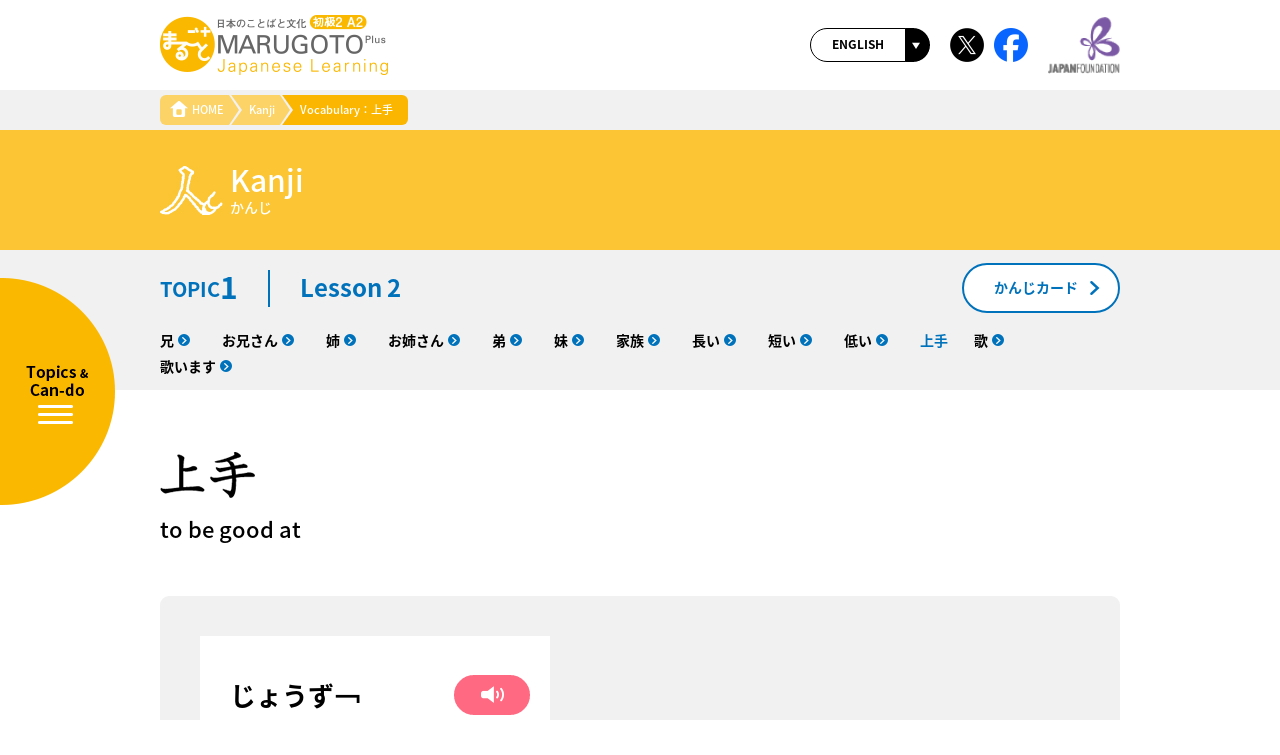

--- FILE ---
content_type: text/html; charset=UTF-8
request_url: https://a2-2.marugotoweb.jp/en/kanji/vocab/jouzu/
body_size: 39832
content:
<!DOCTYPE html>
<html lang="en" prefix="og: http://ogp.me/ns# fb: http://ogp.me/ns/fb#">
<head>
  <meta charset="UTF-8">
  <meta http-equiv="x-ua-compatible" content="IE=edge">
  <meta name="viewport"              content="width=device-width, initial-scale=1.0, minimum-scale=1.0, maximum-scale=1.0, user-scalable=no">
  <meta name="keywords"              content="">
  <meta name="description"           content="">
  <meta property="og:title"          content="MARUGOTO Plus (Elementary2 A2)-Japanese Learning Site">
  <meta property="og:url"            content="https://a2-2.marugotoweb.jp/en/kanji/vocab/jouzu/">
  <meta property="og:site_name"      content="MARUGOTO Plus (Elementary2 A2)-Japanese Learning Site">
  <meta property="og:description"    content="This is a site created by Japan Foundation for learning about Japanese language and culture based on its “Marugoto” coursebook. There are various contents such as “Grammar”, “Kanji”, and “Conversation” is based on based on drama, and “Life and Culture” is presented by foreign photographer!">
  <meta property="og:image"          content="https://a2-2.marugotoweb.jp/fb-ogi.jpg">
  <link rel="canonical" href="https://a2-2.marugotoweb.jp/en/kanji/vocab/jouzu/">
      <title>上手 | Kanji | MARUGOTO Plus (Elementary2 A2)-Japanese Learning Site</title>
    <link rel="shortcut icon" href="https://a2-2.marugotoweb.jp/fav.ico">
<!-- Google Tag Manager -->
<script>(function(w,d,s,l,i){w[l]=w[l]||[];w[l].push({'gtm.start':
new Date().getTime(),event:'gtm.js'});var f=d.getElementsByTagName(s)[0],
j=d.createElement(s),dl=l!='dataLayer'?'&l='+l:'';j.async=true;j.src=
'https://www.googletagmanager.com/gtm.js?id='+i+dl;f.parentNode.insertBefore(j,f);
})(window,document,'script','dataLayer','GTM-MHR97SV');</script>
<!-- End Google Tag Manager -->
  <link rel="stylesheet" href="https://a2-2.marugotoweb.jp/src/css/common/format--small.css"      media="screen and (max-width: 500px)">
  <link rel="stylesheet" href="https://a2-2.marugotoweb.jp/src/css/common/format--large.css"      media="screen and (min-width: 501px)">
  <link rel="stylesheet" href="https://a2-2.marugotoweb.jp/src/css/common/attr-prefix--small.css" media="screen and (max-width: 500px)">
  <link rel="stylesheet" href="https://a2-2.marugotoweb.jp/src/css/common/attr-prefix--large.css" media="screen and (min-width: 501px)">
  <link rel="stylesheet" href="https://a2-2.marugotoweb.jp/src/css/common/page--small.css" media="screen and (max-width: 500px)">
  <link rel="stylesheet" href="https://a2-2.marugotoweb.jp/src/css/common/page--large.css" media="screen and (min-width: 501px)">
    <link rel="stylesheet" href="https://a2-2.marugotoweb.jp/src/css/common/page/kanji/vocab/vocab-common--small.css" media="screen and (max-width: 500px)">
  <link rel="stylesheet" href="https://a2-2.marugotoweb.jp/src/css/common/page/kanji/vocab/vocab-common--large.css" media="screen and (min-width: 501px)">
            <!--[if IE 9]>
  <link rel="stylesheet" href="https://a2-2.marugotoweb.jp/src/css/common/ie9--small.css" media="screen and (max-width: 500px)">
  <link rel="stylesheet" href="https://a2-2.marugotoweb.jp/src/css/common/ie9--large.css" media="screen and (min-width: 501px)">
  <![endif]-->
  <script src="https://a2-2.marugotoweb.jp/src/js/lib/lib-set.js"></script>
  <script src="https://a2-2.marugotoweb.jp/src/js/lib/babel-polyfill.min.js"></script>
  <script src="https://a2-2.marugotoweb.jp/src/js/lib/ua-parser.js"></script>
    <script>
    window.marugoto = {};
    window.marugoto.srcPath = {
      'js'    : "https://a2-2.marugotoweb.jp/src/js/",
      'img'   : "https://a2-2.marugotoweb.jp/src/img/",
      'video' : "https://a2-2.marugotoweb.jp/src/video/"
    };
    window.marugoto.pageData   = {"pageLang":"en","pageLangDir":"en","pageUrl":"https:\/\/a2-2.marugotoweb.jp\/en\/kanji\/vocab\/jouzu\/","pagePath":"\/kanji\/vocab\/jouzu","pageID":"vocab-jouzu","pageTitle":"\u4e0a\u624b | Kanji","pageType":"page","seo":{"metaKeyword":"","metaDescription":""},"siteTitle":"MARUGOTO Plus (Elementary2 A2)-Japanese Learning Site","twitterMsg":"Japan Foundation website for learning about Japanese language and culture based on \"Marugoto\" coursebook."};
    window.marugoto.breakPoint = 500;
  </script>
  <script src="https://a2-2.marugotoweb.jp/src/js/common/class.js"></script>
  </head>
<body class="lang-en page-type-page page-id-vocab-jouzu" data-secret-param1="">
<!-- Google Tag Manager (noscript) -->
<noscript><iframe src="https://www.googletagmanager.com/ns.html?id=GTM-MHR97SV"
height="0" width="0" style="display:none;visibility:hidden"></iframe></noscript>
<!-- End Google Tag Manager (noscript) --><header class="f__header-content"><div>
  <h1><a href="https://a2-2.marugotoweb.jp/en/">
    <img class="large" src="https://a2-2.marugotoweb.jp/src/img/en/frame/header-content/logo--large.png" alt="日本のことばと文化 初級2 A2 MARUGOTO Plus Japanese Learning">
    <img class="small" src="https://a2-2.marugotoweb.jp/src/img/en/frame/header-content/logo--small.png" alt="日本のことばと文化 初級2 A2 MARUGOTO Plus Japanese Learning">
  </a></h1>
  <ul>
    <li class="language-select">
      <div><ul>
        <li><span>ENGLISH</span></li>
        <li><a href="https://a2-2.marugotoweb.jp/ja/kanji/vocab/jouzu/">日本語</a></li>
      </ul></div>
      <span><i class="close"></i><i class="open"></i></span>
    </li>
    <li class="twitter" data-large-only><a href="#"><img src="https://a2-2.marugotoweb.jp/src/img/en/frame/header-content/twitter.png" alt="Twitter"></a></li>
    <li class="facebook" data-large-only><a href="#"><img src="https://a2-2.marugotoweb.jp/src/img/en/frame/header-content/facebook.png" alt="Facebook"></a></li>
    <li class="japan-foundation" data-large-only>
      <a href="http://www.jpf.go.jp/" target="_blank"><img src="https://a2-2.marugotoweb.jp/src/img/en/frame/header-content/japan-foundation.png" alt="JAPAN FOUNDATION"></a>
    </li>
  </ul>
</div></header>
<nav class="m__sp-drawer close" data-small-only>
  <div class="title">
    <p class="text"><img src="https://a2-2.marugotoweb.jp/src/img/en/module/sp-drawer/title.jpg" alt="Topics &amp; Can-do"></p>
    <p class="icon"><i></i><i></i><i></i></p>
  </div>
  <div class="menu">
    <div class="open-title">
      <p>Topics <span>&amp;</span> Can-do</p>
      <i></i>
    </div>
    <ul>
      <li><a href="https://a2-2.marugotoweb.jp/en/topics-and-cando/topic1/"><img src="https://a2-2.marugotoweb.jp/src/img/en/module/sp-drawer/1.jpg" alt="1 新しい 友だち New Friends"></a></li>
      <li><a href="https://a2-2.marugotoweb.jp/en/topics-and-cando/topic2/"><img src="https://a2-2.marugotoweb.jp/src/img/en/module/sp-drawer/2.jpg" alt="2 店で たべる Eating Out"></a></li>
      <li><a href="https://a2-2.marugotoweb.jp/en/topics-and-cando/topic3/"><img src="https://a2-2.marugotoweb.jp/src/img/en/module/sp-drawer/3.jpg" alt="3 沖縄旅行 Okinawa Trip"></a></li>
      <li><a href="https://a2-2.marugotoweb.jp/en/topics-and-cando/topic4/"><img src="https://a2-2.marugotoweb.jp/src/img/en/module/sp-drawer/4.jpg" alt="4 日本まつり Japan Festival"></a></li>
      <li><a href="https://a2-2.marugotoweb.jp/en/topics-and-cando/topic5/"><img src="https://a2-2.marugotoweb.jp/src/img/en/module/sp-drawer/5.jpg" alt="5 とくべつな 日 Special Days"></a></li>
	  
      <li><a href="https://a2-2.marugotoweb.jp/en/topics-and-cando/topic6/"><img src="https://a2-2.marugotoweb.jp/src/img/en/module/sp-drawer/6.jpg" alt="6 ネットショッピング Online Shopping"></a></li>
      <li><a href="https://a2-2.marugotoweb.jp/en/topics-and-cando/topic7/"><img src="https://a2-2.marugotoweb.jp/src/img/en/module/sp-drawer/7.jpg" alt="7 れきしと文化の町 A Town Rich in History and Culture"></a></li>
      <li><a href="https://a2-2.marugotoweb.jp/en/topics-and-cando/topic8/"><img src="https://a2-2.marugotoweb.jp/src/img/en/module/sp-drawer/8.jpg" alt="8 せいかつとエコ Life and Eco-friendly Activity"></a></li>
      <li><a href="https://a2-2.marugotoweb.jp/en/topics-and-cando/topic9/"><img src="https://a2-2.marugotoweb.jp/src/img/en/module/sp-drawer/9.jpg" alt="9 じんせい People's Lives"></a></li>
	  
    </ul>
    <div class="close"><p><i></i><span>Close</span></p></div>
  </div>
  <div class="bg"></div>
</nav>
<div class="mtn_content">
  <div class="mtn_inner">
      <h4 class="mtn_title">Suspension of services:</h4>
      <p class="mtn_desc">We apologize for any inconvenience.</p>
      <span class="mtn_schedule">Period: Mar 10, 2025 from 10:00 to 12:00 (Japan time)</span>
  </div>
</div>
<div class="m__sp-drawer--space" data-small-only></div>
<div class="m__pankuzu">
  <ol>
                <li class="item-first"><a href="https://a2-2.marugotoweb.jp/en/"><i></i>HOME</a></li>
                      <li class="item-1"><a href="https://a2-2.marugotoweb.jp/en/kanji"><i></i>Kanji</a></li>
                      <li class="item-last"><span>Vocabulary：上手</span></li>
            </ol>
</div>
<div class="m__kanji-title"><div>
  <h1>Kanji</h1>
  <p>かんじ</p>
</div></div>
<section class="m__kanji-card">
  <header>
    <h1>かんじカード</h1>
    <ul>
      <li class="kanji-start-btn">
        <img data-large-only data-mouse-over src="https://a2-2.marugotoweb.jp/src/img/en/module/kanji-card/yomi-start--large--off.jpg" alt="よみかた Reading">
        <img data-small-only width="270px" src="https://a2-2.marugotoweb.jp/src/img/en/module/kanji-card/yomi-start--small.jpg" alt="よみかた Reading">
      </li>
      <li class="yomi-start-btn">
        <img data-large-only data-mouse-over src="https://a2-2.marugotoweb.jp/src/img/en/module/kanji-card/kanji-start--large--off.jpg" alt="かんじ Writing">
        <img data-small-only width="270px" src="https://a2-2.marugotoweb.jp/src/img/en/module/kanji-card/kanji-start--small.jpg" alt="かんじ Writing">
      </li>
    </ul>
  </header>
    <section>
    <p class="text">
      <span class="kanji">兄</span>
      <span class="yomi">あに</span>
    </p>
    <p class="kanji-result-btn">
      <img data-large-only data-mouse-over src="https://a2-2.marugotoweb.jp/src/img/en/module/kanji-card/kanji-result-btn--large--off.jpg">
      <img data-small-only width="197px" src="https://a2-2.marugotoweb.jp/src/img/en/module/kanji-card/kanji-result-btn--small.jpg">
    </p>
    <p class="yomi-result-btn">
      <img data-large-only data-mouse-over src="https://a2-2.marugotoweb.jp/src/img/en/module/kanji-card/yomi-result-btn--large--off.jpg">
      <img data-small-only width="197px" src="https://a2-2.marugotoweb.jp/src/img/en/module/kanji-card/yomi-result-btn--small.jpg">
    </p>
    <p class="next-btn">
      <img data-large-only data-mouse-over src="https://a2-2.marugotoweb.jp/src/img/en/module/kanji-card/next-btn--large--off.jpg" alt="つぎへ">
      <img data-small-only width="197px" src="https://a2-2.marugotoweb.jp/src/img/en/module/kanji-card/next-btn--small.jpg" alt="つぎへ">
    </p>
    <p class="return-btn">
      <img data-large-only src="https://a2-2.marugotoweb.jp/src/img/en/module/kanji-card/return-btn--large.jpg" alt="はじめに戻る">
      <img data-small-only width="104.5px" src="https://a2-2.marugotoweb.jp/src/img/en/module/kanji-card/return-btn--small.jpg" alt="はじめに戻る">
    </p>
  </section>
    <section>
    <p class="text">
      <span class="kanji">お兄さん</span>
      <span class="yomi">おにいさん</span>
    </p>
    <p class="kanji-result-btn">
      <img data-large-only data-mouse-over src="https://a2-2.marugotoweb.jp/src/img/en/module/kanji-card/kanji-result-btn--large--off.jpg">
      <img data-small-only width="197px" src="https://a2-2.marugotoweb.jp/src/img/en/module/kanji-card/kanji-result-btn--small.jpg">
    </p>
    <p class="yomi-result-btn">
      <img data-large-only data-mouse-over src="https://a2-2.marugotoweb.jp/src/img/en/module/kanji-card/yomi-result-btn--large--off.jpg">
      <img data-small-only width="197px" src="https://a2-2.marugotoweb.jp/src/img/en/module/kanji-card/yomi-result-btn--small.jpg">
    </p>
    <p class="next-btn">
      <img data-large-only data-mouse-over src="https://a2-2.marugotoweb.jp/src/img/en/module/kanji-card/next-btn--large--off.jpg" alt="つぎへ">
      <img data-small-only width="197px" src="https://a2-2.marugotoweb.jp/src/img/en/module/kanji-card/next-btn--small.jpg" alt="つぎへ">
    </p>
    <p class="return-btn">
      <img data-large-only src="https://a2-2.marugotoweb.jp/src/img/en/module/kanji-card/return-btn--large.jpg" alt="はじめに戻る">
      <img data-small-only width="104.5px" src="https://a2-2.marugotoweb.jp/src/img/en/module/kanji-card/return-btn--small.jpg" alt="はじめに戻る">
    </p>
  </section>
    <section>
    <p class="text">
      <span class="kanji">姉</span>
      <span class="yomi">あね</span>
    </p>
    <p class="kanji-result-btn">
      <img data-large-only data-mouse-over src="https://a2-2.marugotoweb.jp/src/img/en/module/kanji-card/kanji-result-btn--large--off.jpg">
      <img data-small-only width="197px" src="https://a2-2.marugotoweb.jp/src/img/en/module/kanji-card/kanji-result-btn--small.jpg">
    </p>
    <p class="yomi-result-btn">
      <img data-large-only data-mouse-over src="https://a2-2.marugotoweb.jp/src/img/en/module/kanji-card/yomi-result-btn--large--off.jpg">
      <img data-small-only width="197px" src="https://a2-2.marugotoweb.jp/src/img/en/module/kanji-card/yomi-result-btn--small.jpg">
    </p>
    <p class="next-btn">
      <img data-large-only data-mouse-over src="https://a2-2.marugotoweb.jp/src/img/en/module/kanji-card/next-btn--large--off.jpg" alt="つぎへ">
      <img data-small-only width="197px" src="https://a2-2.marugotoweb.jp/src/img/en/module/kanji-card/next-btn--small.jpg" alt="つぎへ">
    </p>
    <p class="return-btn">
      <img data-large-only src="https://a2-2.marugotoweb.jp/src/img/en/module/kanji-card/return-btn--large.jpg" alt="はじめに戻る">
      <img data-small-only width="104.5px" src="https://a2-2.marugotoweb.jp/src/img/en/module/kanji-card/return-btn--small.jpg" alt="はじめに戻る">
    </p>
  </section>
    <section>
    <p class="text">
      <span class="kanji">お姉さん</span>
      <span class="yomi">おねえさん</span>
    </p>
    <p class="kanji-result-btn">
      <img data-large-only data-mouse-over src="https://a2-2.marugotoweb.jp/src/img/en/module/kanji-card/kanji-result-btn--large--off.jpg">
      <img data-small-only width="197px" src="https://a2-2.marugotoweb.jp/src/img/en/module/kanji-card/kanji-result-btn--small.jpg">
    </p>
    <p class="yomi-result-btn">
      <img data-large-only data-mouse-over src="https://a2-2.marugotoweb.jp/src/img/en/module/kanji-card/yomi-result-btn--large--off.jpg">
      <img data-small-only width="197px" src="https://a2-2.marugotoweb.jp/src/img/en/module/kanji-card/yomi-result-btn--small.jpg">
    </p>
    <p class="next-btn">
      <img data-large-only data-mouse-over src="https://a2-2.marugotoweb.jp/src/img/en/module/kanji-card/next-btn--large--off.jpg" alt="つぎへ">
      <img data-small-only width="197px" src="https://a2-2.marugotoweb.jp/src/img/en/module/kanji-card/next-btn--small.jpg" alt="つぎへ">
    </p>
    <p class="return-btn">
      <img data-large-only src="https://a2-2.marugotoweb.jp/src/img/en/module/kanji-card/return-btn--large.jpg" alt="はじめに戻る">
      <img data-small-only width="104.5px" src="https://a2-2.marugotoweb.jp/src/img/en/module/kanji-card/return-btn--small.jpg" alt="はじめに戻る">
    </p>
  </section>
    <section>
    <p class="text">
      <span class="kanji">弟</span>
      <span class="yomi">おとうと</span>
    </p>
    <p class="kanji-result-btn">
      <img data-large-only data-mouse-over src="https://a2-2.marugotoweb.jp/src/img/en/module/kanji-card/kanji-result-btn--large--off.jpg">
      <img data-small-only width="197px" src="https://a2-2.marugotoweb.jp/src/img/en/module/kanji-card/kanji-result-btn--small.jpg">
    </p>
    <p class="yomi-result-btn">
      <img data-large-only data-mouse-over src="https://a2-2.marugotoweb.jp/src/img/en/module/kanji-card/yomi-result-btn--large--off.jpg">
      <img data-small-only width="197px" src="https://a2-2.marugotoweb.jp/src/img/en/module/kanji-card/yomi-result-btn--small.jpg">
    </p>
    <p class="next-btn">
      <img data-large-only data-mouse-over src="https://a2-2.marugotoweb.jp/src/img/en/module/kanji-card/next-btn--large--off.jpg" alt="つぎへ">
      <img data-small-only width="197px" src="https://a2-2.marugotoweb.jp/src/img/en/module/kanji-card/next-btn--small.jpg" alt="つぎへ">
    </p>
    <p class="return-btn">
      <img data-large-only src="https://a2-2.marugotoweb.jp/src/img/en/module/kanji-card/return-btn--large.jpg" alt="はじめに戻る">
      <img data-small-only width="104.5px" src="https://a2-2.marugotoweb.jp/src/img/en/module/kanji-card/return-btn--small.jpg" alt="はじめに戻る">
    </p>
  </section>
    <section>
    <p class="text">
      <span class="kanji">妹</span>
      <span class="yomi">いもうと</span>
    </p>
    <p class="kanji-result-btn">
      <img data-large-only data-mouse-over src="https://a2-2.marugotoweb.jp/src/img/en/module/kanji-card/kanji-result-btn--large--off.jpg">
      <img data-small-only width="197px" src="https://a2-2.marugotoweb.jp/src/img/en/module/kanji-card/kanji-result-btn--small.jpg">
    </p>
    <p class="yomi-result-btn">
      <img data-large-only data-mouse-over src="https://a2-2.marugotoweb.jp/src/img/en/module/kanji-card/yomi-result-btn--large--off.jpg">
      <img data-small-only width="197px" src="https://a2-2.marugotoweb.jp/src/img/en/module/kanji-card/yomi-result-btn--small.jpg">
    </p>
    <p class="next-btn">
      <img data-large-only data-mouse-over src="https://a2-2.marugotoweb.jp/src/img/en/module/kanji-card/next-btn--large--off.jpg" alt="つぎへ">
      <img data-small-only width="197px" src="https://a2-2.marugotoweb.jp/src/img/en/module/kanji-card/next-btn--small.jpg" alt="つぎへ">
    </p>
    <p class="return-btn">
      <img data-large-only src="https://a2-2.marugotoweb.jp/src/img/en/module/kanji-card/return-btn--large.jpg" alt="はじめに戻る">
      <img data-small-only width="104.5px" src="https://a2-2.marugotoweb.jp/src/img/en/module/kanji-card/return-btn--small.jpg" alt="はじめに戻る">
    </p>
  </section>
    <section>
    <p class="text">
      <span class="kanji">家族</span>
      <span class="yomi">かぞく</span>
    </p>
    <p class="kanji-result-btn">
      <img data-large-only data-mouse-over src="https://a2-2.marugotoweb.jp/src/img/en/module/kanji-card/kanji-result-btn--large--off.jpg">
      <img data-small-only width="197px" src="https://a2-2.marugotoweb.jp/src/img/en/module/kanji-card/kanji-result-btn--small.jpg">
    </p>
    <p class="yomi-result-btn">
      <img data-large-only data-mouse-over src="https://a2-2.marugotoweb.jp/src/img/en/module/kanji-card/yomi-result-btn--large--off.jpg">
      <img data-small-only width="197px" src="https://a2-2.marugotoweb.jp/src/img/en/module/kanji-card/yomi-result-btn--small.jpg">
    </p>
    <p class="next-btn">
      <img data-large-only data-mouse-over src="https://a2-2.marugotoweb.jp/src/img/en/module/kanji-card/next-btn--large--off.jpg" alt="つぎへ">
      <img data-small-only width="197px" src="https://a2-2.marugotoweb.jp/src/img/en/module/kanji-card/next-btn--small.jpg" alt="つぎへ">
    </p>
    <p class="return-btn">
      <img data-large-only src="https://a2-2.marugotoweb.jp/src/img/en/module/kanji-card/return-btn--large.jpg" alt="はじめに戻る">
      <img data-small-only width="104.5px" src="https://a2-2.marugotoweb.jp/src/img/en/module/kanji-card/return-btn--small.jpg" alt="はじめに戻る">
    </p>
  </section>
    <section>
    <p class="text">
      <span class="kanji">長い</span>
      <span class="yomi">ながい</span>
    </p>
    <p class="kanji-result-btn">
      <img data-large-only data-mouse-over src="https://a2-2.marugotoweb.jp/src/img/en/module/kanji-card/kanji-result-btn--large--off.jpg">
      <img data-small-only width="197px" src="https://a2-2.marugotoweb.jp/src/img/en/module/kanji-card/kanji-result-btn--small.jpg">
    </p>
    <p class="yomi-result-btn">
      <img data-large-only data-mouse-over src="https://a2-2.marugotoweb.jp/src/img/en/module/kanji-card/yomi-result-btn--large--off.jpg">
      <img data-small-only width="197px" src="https://a2-2.marugotoweb.jp/src/img/en/module/kanji-card/yomi-result-btn--small.jpg">
    </p>
    <p class="next-btn">
      <img data-large-only data-mouse-over src="https://a2-2.marugotoweb.jp/src/img/en/module/kanji-card/next-btn--large--off.jpg" alt="つぎへ">
      <img data-small-only width="197px" src="https://a2-2.marugotoweb.jp/src/img/en/module/kanji-card/next-btn--small.jpg" alt="つぎへ">
    </p>
    <p class="return-btn">
      <img data-large-only src="https://a2-2.marugotoweb.jp/src/img/en/module/kanji-card/return-btn--large.jpg" alt="はじめに戻る">
      <img data-small-only width="104.5px" src="https://a2-2.marugotoweb.jp/src/img/en/module/kanji-card/return-btn--small.jpg" alt="はじめに戻る">
    </p>
  </section>
    <section>
    <p class="text">
      <span class="kanji">短い</span>
      <span class="yomi">みじかい</span>
    </p>
    <p class="kanji-result-btn">
      <img data-large-only data-mouse-over src="https://a2-2.marugotoweb.jp/src/img/en/module/kanji-card/kanji-result-btn--large--off.jpg">
      <img data-small-only width="197px" src="https://a2-2.marugotoweb.jp/src/img/en/module/kanji-card/kanji-result-btn--small.jpg">
    </p>
    <p class="yomi-result-btn">
      <img data-large-only data-mouse-over src="https://a2-2.marugotoweb.jp/src/img/en/module/kanji-card/yomi-result-btn--large--off.jpg">
      <img data-small-only width="197px" src="https://a2-2.marugotoweb.jp/src/img/en/module/kanji-card/yomi-result-btn--small.jpg">
    </p>
    <p class="next-btn">
      <img data-large-only data-mouse-over src="https://a2-2.marugotoweb.jp/src/img/en/module/kanji-card/next-btn--large--off.jpg" alt="つぎへ">
      <img data-small-only width="197px" src="https://a2-2.marugotoweb.jp/src/img/en/module/kanji-card/next-btn--small.jpg" alt="つぎへ">
    </p>
    <p class="return-btn">
      <img data-large-only src="https://a2-2.marugotoweb.jp/src/img/en/module/kanji-card/return-btn--large.jpg" alt="はじめに戻る">
      <img data-small-only width="104.5px" src="https://a2-2.marugotoweb.jp/src/img/en/module/kanji-card/return-btn--small.jpg" alt="はじめに戻る">
    </p>
  </section>
    <section>
    <p class="text">
      <span class="kanji">低い</span>
      <span class="yomi">ひくい</span>
    </p>
    <p class="kanji-result-btn">
      <img data-large-only data-mouse-over src="https://a2-2.marugotoweb.jp/src/img/en/module/kanji-card/kanji-result-btn--large--off.jpg">
      <img data-small-only width="197px" src="https://a2-2.marugotoweb.jp/src/img/en/module/kanji-card/kanji-result-btn--small.jpg">
    </p>
    <p class="yomi-result-btn">
      <img data-large-only data-mouse-over src="https://a2-2.marugotoweb.jp/src/img/en/module/kanji-card/yomi-result-btn--large--off.jpg">
      <img data-small-only width="197px" src="https://a2-2.marugotoweb.jp/src/img/en/module/kanji-card/yomi-result-btn--small.jpg">
    </p>
    <p class="next-btn">
      <img data-large-only data-mouse-over src="https://a2-2.marugotoweb.jp/src/img/en/module/kanji-card/next-btn--large--off.jpg" alt="つぎへ">
      <img data-small-only width="197px" src="https://a2-2.marugotoweb.jp/src/img/en/module/kanji-card/next-btn--small.jpg" alt="つぎへ">
    </p>
    <p class="return-btn">
      <img data-large-only src="https://a2-2.marugotoweb.jp/src/img/en/module/kanji-card/return-btn--large.jpg" alt="はじめに戻る">
      <img data-small-only width="104.5px" src="https://a2-2.marugotoweb.jp/src/img/en/module/kanji-card/return-btn--small.jpg" alt="はじめに戻る">
    </p>
  </section>
    <section>
    <p class="text">
      <span class="kanji">上手</span>
      <span class="yomi">じょうず</span>
    </p>
    <p class="kanji-result-btn">
      <img data-large-only data-mouse-over src="https://a2-2.marugotoweb.jp/src/img/en/module/kanji-card/kanji-result-btn--large--off.jpg">
      <img data-small-only width="197px" src="https://a2-2.marugotoweb.jp/src/img/en/module/kanji-card/kanji-result-btn--small.jpg">
    </p>
    <p class="yomi-result-btn">
      <img data-large-only data-mouse-over src="https://a2-2.marugotoweb.jp/src/img/en/module/kanji-card/yomi-result-btn--large--off.jpg">
      <img data-small-only width="197px" src="https://a2-2.marugotoweb.jp/src/img/en/module/kanji-card/yomi-result-btn--small.jpg">
    </p>
    <p class="next-btn">
      <img data-large-only data-mouse-over src="https://a2-2.marugotoweb.jp/src/img/en/module/kanji-card/next-btn--large--off.jpg" alt="つぎへ">
      <img data-small-only width="197px" src="https://a2-2.marugotoweb.jp/src/img/en/module/kanji-card/next-btn--small.jpg" alt="つぎへ">
    </p>
    <p class="return-btn">
      <img data-large-only src="https://a2-2.marugotoweb.jp/src/img/en/module/kanji-card/return-btn--large.jpg" alt="はじめに戻る">
      <img data-small-only width="104.5px" src="https://a2-2.marugotoweb.jp/src/img/en/module/kanji-card/return-btn--small.jpg" alt="はじめに戻る">
    </p>
  </section>
    <section>
    <p class="text">
      <span class="kanji">歌</span>
      <span class="yomi">うた</span>
    </p>
    <p class="kanji-result-btn">
      <img data-large-only data-mouse-over src="https://a2-2.marugotoweb.jp/src/img/en/module/kanji-card/kanji-result-btn--large--off.jpg">
      <img data-small-only width="197px" src="https://a2-2.marugotoweb.jp/src/img/en/module/kanji-card/kanji-result-btn--small.jpg">
    </p>
    <p class="yomi-result-btn">
      <img data-large-only data-mouse-over src="https://a2-2.marugotoweb.jp/src/img/en/module/kanji-card/yomi-result-btn--large--off.jpg">
      <img data-small-only width="197px" src="https://a2-2.marugotoweb.jp/src/img/en/module/kanji-card/yomi-result-btn--small.jpg">
    </p>
    <p class="next-btn">
      <img data-large-only data-mouse-over src="https://a2-2.marugotoweb.jp/src/img/en/module/kanji-card/next-btn--large--off.jpg" alt="つぎへ">
      <img data-small-only width="197px" src="https://a2-2.marugotoweb.jp/src/img/en/module/kanji-card/next-btn--small.jpg" alt="つぎへ">
    </p>
    <p class="return-btn">
      <img data-large-only src="https://a2-2.marugotoweb.jp/src/img/en/module/kanji-card/return-btn--large.jpg" alt="はじめに戻る">
      <img data-small-only width="104.5px" src="https://a2-2.marugotoweb.jp/src/img/en/module/kanji-card/return-btn--small.jpg" alt="はじめに戻る">
    </p>
  </section>
    <section>
    <p class="text">
      <span class="kanji">歌います</span>
      <span class="yomi">うたいます</span>
    </p>
    <p class="kanji-result-btn">
      <img data-large-only data-mouse-over src="https://a2-2.marugotoweb.jp/src/img/en/module/kanji-card/kanji-result-btn--large--off.jpg">
      <img data-small-only width="197px" src="https://a2-2.marugotoweb.jp/src/img/en/module/kanji-card/kanji-result-btn--small.jpg">
    </p>
    <p class="yomi-result-btn">
      <img data-large-only data-mouse-over src="https://a2-2.marugotoweb.jp/src/img/en/module/kanji-card/yomi-result-btn--large--off.jpg">
      <img data-small-only width="197px" src="https://a2-2.marugotoweb.jp/src/img/en/module/kanji-card/yomi-result-btn--small.jpg">
    </p>
    <p class="next-btn">
      <img data-large-only data-mouse-over src="https://a2-2.marugotoweb.jp/src/img/en/module/kanji-card/next-btn--large--off.jpg" alt="つぎへ">
      <img data-small-only width="197px" src="https://a2-2.marugotoweb.jp/src/img/en/module/kanji-card/next-btn--small.jpg" alt="つぎへ">
    </p>
    <p class="return-btn">
      <img data-large-only src="https://a2-2.marugotoweb.jp/src/img/en/module/kanji-card/return-btn--large.jpg" alt="はじめに戻る">
      <img data-small-only width="104.5px" src="https://a2-2.marugotoweb.jp/src/img/en/module/kanji-card/return-btn--small.jpg" alt="はじめに戻る">
    </p>
  </section>
  </section>
<div class="m__topic-vocab" data-topic="1"><div>
  <div class="title">
    <h2>TOPIC<span>1</span></h2>
    <h3>Lesson 2</h3>
  </div>
  <p class="kanji-link"><a href="#" data-modal data-modal-selector=".m__kanji-card" data-modal-size="'large':['960px', '670px'],'small':['100%', '385px']">かんじカード<i></i></a></p>
  <ul class="vocab">
            <li><a href="https://a2-2.marugotoweb.jp/en/kanji/vocab/ani">兄<i></i></a></li>
                <li><a href="https://a2-2.marugotoweb.jp/en/kanji/vocab/oniisan">お兄さん<i></i></a></li>
                <li><a href="https://a2-2.marugotoweb.jp/en/kanji/vocab/ane">姉<i></i></a></li>
                <li><a href="https://a2-2.marugotoweb.jp/en/kanji/vocab/oneesan">お姉さん<i></i></a></li>
                <li><a href="https://a2-2.marugotoweb.jp/en/kanji/vocab/otouto">弟<i></i></a></li>
                <li><a href="https://a2-2.marugotoweb.jp/en/kanji/vocab/imouto">妹<i></i></a></li>
                <li><a href="https://a2-2.marugotoweb.jp/en/kanji/vocab/kazoku">家族<i></i></a></li>
                <li><a href="https://a2-2.marugotoweb.jp/en/kanji/vocab/nagai">長い<i></i></a></li>
                <li><a href="https://a2-2.marugotoweb.jp/en/kanji/vocab/mijikai">短い<i></i></a></li>
                <li><a href="https://a2-2.marugotoweb.jp/en/kanji/vocab/hikui">低い<i></i></a></li>
                <li><span>上手</span></li>
                <li><a href="https://a2-2.marugotoweb.jp/en/kanji/vocab/uta">歌<i></i></a></li>
                <li><a href="https://a2-2.marugotoweb.jp/en/kanji/vocab/utaimasu">歌います<i></i></a></li>
          </ul>
</div></div>
<article class="f__cnt">
    <header>
      <h2>
        <img data-large-only src="https://a2-2.marugotoweb.jp/src/img/en/page/kanji/vocab/jouzu/title--large.png" alt="上手">
        <img data-small-only src="https://a2-2.marugotoweb.jp/src/img/en/page/kanji/vocab/jouzu/title--small.png" alt="上手" width="57">
      </h2>
      <h3>to be good at</h3>
    </header>
    <section class="p__detail">
      <div>
        <h4>じょうず￢</h4>
        <p class="audio" data-audio="https://a2-2.marugotoweb.jp/src/audio/en/page/kanji/vocab/jouzu/voice.mp3" data-can-play="false"><i></i></p>
      </div>
      <ul>
        <li><ul>
          <li><rb>兄<r><t>あに</t></r></rb>は <rb>絵<r><t>え</t></r></rb>が <span class="d__col--pink"><rb>上手<r><t>じょうず</t></r></rb></span>です。</li>
          <li>My elder brother is good at drawing.</li>
        </ul></li>
      </ul>
    </section>
    <section class="m__kanji">
  <div class="group1">
    <h3 class="kanji"><img src="https://a2-2.marugotoweb.jp/src/img/en/kanji/上/kanji.jpg" alt="上"></h3>
    <dl class="meaning">
      <dt>Meaning</dt>
      <dd><ul>
        <li>up</li>
      </ul></dd>
    </dl>
  </div>
  <div class="group2">
    <dl class="stroke">
      <dt>Animation</dt>
      <dd>
        <div class="video-animation">
          <video src="https://a2-2.marugotoweb.jp/src/video/en/kanji/上/stroke.mp4" playsinline preload="auto" class="video"></video>
          <p class="ctrl"><i class="play"></i></p>
        </div>
      </dd>
    </dl>
    <dl class="memory-hint">
      <dt>Memory Hint</dt>
      <dd>
        <div class="animation">
          <div class="video"><ul>
            <li><img src="https://a2-2.marugotoweb.jp/src/img/en/kanji/上/1.jpg"></li>
            <li><img src="https://a2-2.marugotoweb.jp/src/img/en/kanji/上/2.jpg"></li>
            <li><img src="https://a2-2.marugotoweb.jp/src/img/en/kanji/上/3.jpg"></li>
            <li><img src="https://a2-2.marugotoweb.jp/src/img/en/kanji/上/4.jpg"></li>
          </ul></div>
          <p class="ctrl"><i class="play"></i></p>
        </div>
        <p class="name"></p>
      </dd>
    </dl>
  </div>
  <div class="group3">
    <dl class="word">
      <dt>Word</dt>
      <dd><ul>
        <li data-topic="1"><a href="https://a2-2.marugotoweb.jp/en/kanji/vocab/jouzu/"><dl>
          <dt>上手（じょうず）</dt>
          <dd>to be good at</dd>
        </dl><p><i class="arrow"></i></p></a></li>
        <li><div><dl>
          <dt>上（うえ）</dt>
          <dd>on / above</dd>
        </dl><p><i class="spade--a2"></i></p></div></li>
      </ul></dd>
    </dl>
  </div>
</section>
    <section class="m__kanji">
  <div class="group1">
    <h3 class="kanji"><img src="https://a2-2.marugotoweb.jp/src/img/en/kanji/手/kanji.jpg" alt="手"></h3>
    <dl class="meaning">
      <dt>Meaning</dt>
      <dd><ul>
        <li>hand</li>
        <li>occupation suffix</li>
      </ul></dd>
    </dl>
  </div>
  <div class="group2">
    <dl class="stroke">
      <dt>Animation</dt>
      <dd>
        <div class="video-animation">
          <video src="https://a2-2.marugotoweb.jp/src/video/en/kanji/手/stroke.mp4" playsinline preload="auto" class="video"></video>
          <p class="ctrl"><i class="play"></i></p>
        </div>
      </dd>
    </dl>
    <dl class="memory-hint">
      <dt>Memory Hint</dt>
      <dd>
        <div class="animation">
          <div class="video"><ul>
            <li><img src="https://a2-2.marugotoweb.jp/src/img/en/kanji/手/1.jpg"></li>
            <li><img src="https://a2-2.marugotoweb.jp/src/img/en/kanji/手/2.jpg"></li>
            <li><img src="https://a2-2.marugotoweb.jp/src/img/en/kanji/手/3.jpg"></li>
            <li><img src="https://a2-2.marugotoweb.jp/src/img/en/kanji/手/4.jpg"></li>
          </ul></div>
          <p class="ctrl"><i class="play"></i></p>
        </div>
        <p class="name"></p>
      </dd>
    </dl>
  </div>
  <div class="group3">
    <dl class="word">
      <dt>Word</dt>
      <dd><ul>
        <li data-topic="1"><a href="https://a2-2.marugotoweb.jp/en/kanji/vocab/jouzu/"><dl>
          <dt>上手（じょうず）</dt>
          <dd>to be good at</dd>
        </dl><p><i class="arrow"></i></p></a></li>
        <li data-topic="2"><a href="https://a2-2.marugotoweb.jp/en/kanji/vocab/nigate/"><dl>
          <dt>苦手（にがて）</dt>
          <dd>not to be good at / do not like</dd>
        </dl><p><i class="arrow"></i></p></a></li>
        <li data-topic="9"><a href="https://a2-2.marugotoweb.jp/en/kanji/vocab/kasyu/"><dl>
          <dt>歌手（かしゅ）</dt>
          <dd>singer</dd>
        </dl><p><i class="arrow"></i></p></a></li>
        <li data-topic="9"><a href="https://a2-2.marugotoweb.jp/en/kanji/vocab/sensyu/"><dl>
          <dt>選手（せんしゅ）</dt>
          <dd>athlete</dd>
        </dl><p><i class="arrow"></i></p></a></li>
        <li><div><dl>
          <dt>手（て）</dt>
          <dd>hand</dd>
        </dl><p><i class="spade--a2"></i></p></div></li>
      </ul></dd>
    </dl>
  </div>
</section>
    <aside class="p__codicil">
      <dl>
        <dt class="a1"><i></i></dt>
        <dd>入門(A1)</dd>
        <dt class="a2"><i></i></dt>
        <dd>初級1 (A2)</dd>
      </dl>
    </aside>
    <p class="p__link"><a href="https://a2-2.marugotoweb.jp/en/kanji">Kanji Top Page<i></i></a></p>
</article>
<footer class="f__footer-content"><div>
  <div class="left">
    <ul class="menu">
      <li><a href="https://a2-2.marugotoweb.jp/about/en/">About this site</a></li>
      <li><a href="https://marugotoweb.jp/en/site_policy.php" target="_blank">Site policy</a></li>
    </ul>
    <ul class="btn-menu">
      <li><a href="https://marugotoweb.jp/en/"><span>Global Home</span><i></i></a></li>
      <li><a href="https://marugotoweb.jp/en/contact.php" target="_blank"><span>Contact us</span><i></i></a></li>
    </ul>
  </div>
  <div class="right">
    <ul>
      <li class="marugoto-no-kotoba"><a href="https://words.marugotoweb.jp/" target="_blank"><img src="https://a2-2.marugotoweb.jp/src/img/en/frame/footer-content/marugoto-no-kotoba.jpg" alt="まるごとのことば"></a></li>
      <li class="japan-foundation"><a href="http://www.jpf.go.jp/" target="_blank"><img src="https://a2-2.marugotoweb.jp/src/img/en/frame/footer-content/japan-foundation.jpg" alt="JAPAN FOUNDATION"></a></li>
    </ul>
  </div>
  <ul class="sns" data-small-only>
    <li class="twitter"><a href="#"></a></li>
    <li class="facebook"><a href="#"></a></li>
  </ul>
  <p class="copyright">Copyright © The Japan Foundation. All Rights Reserved.</p>
</div></footer>
<p class="m__pc-drawer--btn" data-large-only><img src="https://a2-2.marugotoweb.jp/src/img/en/module/pc-drawer/btn--off.png" alt="Topics &amp; Can-do" data-mouse-over></p>
<nav class="m__pc-drawer close" data-large-only><div>
  <h1>
    <p>Topics <span>&amp;</span> Can-do</p>
    <i class="close"></i>
  </h1>
  <ul>
    <li><a href="https://a2-2.marugotoweb.jp/en/topics-and-cando/topic1"><img src="https://a2-2.marugotoweb.jp/src/img/en/module/pc-drawer/1--off.jpg" alt="1 新しい 友だち New Friends" data-mouse-over></a></li>
    <li><a href="https://a2-2.marugotoweb.jp/en/topics-and-cando/topic2"><img src="https://a2-2.marugotoweb.jp/src/img/en/module/pc-drawer/2--off.jpg" alt="2 店で たべる Eating Out" data-mouse-over></a></li>
    <li><a href="https://a2-2.marugotoweb.jp/en/topics-and-cando/topic3"><img src="https://a2-2.marugotoweb.jp/src/img/en/module/pc-drawer/3--off.jpg" alt="3 沖縄旅行 Okinawa Trip" data-mouse-over></a></li>
    <li><a href="https://a2-2.marugotoweb.jp/en/topics-and-cando/topic4"><img src="https://a2-2.marugotoweb.jp/src/img/en/module/pc-drawer/4--off.jpg" alt="4 日本まつり Japan Festival" data-mouse-over></a></li>
    <li><a href="https://a2-2.marugotoweb.jp/en/topics-and-cando/topic5"><img src="https://a2-2.marugotoweb.jp/src/img/en/module/pc-drawer/5--off.jpg" alt="5 とくべつな 日 Special Days" data-mouse-over></a></li>
	
    <li><a href="https://a2-2.marugotoweb.jp/en/topics-and-cando/topic6"><img src="https://a2-2.marugotoweb.jp/src/img/en/module/pc-drawer/6--off.jpg" alt="6 ネットショッピング Online Shopping" data-mouse-over></a></li>
    <li><a href="https://a2-2.marugotoweb.jp/en/topics-and-cando/topic7"><img src="https://a2-2.marugotoweb.jp/src/img/en/module/pc-drawer/7--off.jpg" alt="7 れきしと文化の町 A Town Rich in History and Culture" data-mouse-over></a></li>
    <li><a href="https://a2-2.marugotoweb.jp/en/topics-and-cando/topic8"><img src="https://a2-2.marugotoweb.jp/src/img/en/module/pc-drawer/8--off.jpg" alt="8 せいかつとエコ Life and Eco-friendly Activity" data-mouse-over></a></li>
    <li><a href="https://a2-2.marugotoweb.jp/en/topics-and-cando/topic9"><img src="https://a2-2.marugotoweb.jp/src/img/en/module/pc-drawer/9--off.jpg" alt="9 じんせい People's Lives" data-mouse-over></a></li>
	
  </ul>
</div></nav>

  <div class="m__modal"><div>
    <p class="close"><i></i></p>
    <div class="cnt"><div></div></div>
  </div></div>
  <script src="https://a2-2.marugotoweb.jp/src/js/common/common.js"></script>
  </body>
</html>


--- FILE ---
content_type: text/css
request_url: https://a2-2.marugotoweb.jp/src/css/common/format--large.css
body_size: 1791
content:
a,hr{padding:0}.f__header-content>div>h1 img.small,.f__header-content>div>ul>li.language-select.open>span i.close,.mtn_content{display:none}.f__cnt,.f__header-content>div{padding:0 20px}.f__footer-content>div .left .menu li a,.f__header-content>div>ul>li.language-select>div>ul li a{color:#000;text-decoration:none}.f__footer-content>div .left .btn-menu li a i:before,.f__header-content>div>ul>li.language-select>span i:before{font-family:icon;-webkit-font-smoothing:antialiased;-moz-osx-font-smoothing:grayscale;speak:none;font-style:normal}.f__footer-content>div .left .menu li a:hover,.f__footer-content>div .right ul li a:hover,.f__header-content>div>h1 a:hover,.f__header-content>div>ul>li a:hover{opacity:.5}abbr,address,article,aside,audio,b,blockquote,body,canvas,caption,cite,code,dd,del,details,dfn,div,dl,dt,em,fieldset,figcaption,figure,footer,form,h1,h2,h3,h4,h5,h6,header,hgroup,html,i,iframe,img,ins,kbd,label,legend,li,mark,menu,nav,object,ol,p,pre,q,samp,section,small,span,strong,sub,summary,sup,table,tbody,td,tfoot,th,thead,time,tr,ul,var,video{margin:0;padding:0;border:0;outline:0;font-size:100%;vertical-align:baseline;background:0 0}ins,mark{background-color:#ff9}article,aside,details,figcaption,figure,footer,header,hgroup,menu,nav,section{display:block}li,nav ul{list-style:none}blockquote,q{quotes:none}blockquote:after,blockquote:before,q:after,q:before{content:'';content:none}a{margin:0;font-size:100%;vertical-align:baseline;background:0 0}ins{color:#212121;text-decoration:none}mark{color:#444;font-style:italic;font-weight:700}del{text-decoration:line-through}abbr[title],dfn[title]{border-bottom:1px dotted;cursor:help}hr{display:block;height:1px;border:0;border-top:1px solid #ccc;margin:1em 0}input,select{vertical-align:middle}body{font:13px/1.231 arial,helvetica,clean,sans-serif}button,input,select,textarea{font:99% arial,helvetica,clean,sans-serif}table{border-collapse:collapse;border-spacing:0;font-size:inherit}code,kbd,pre,samp,tt{font-family:monospace;line-height:100%}h1,h2,h3,h4,h5,h6,th{font-weight:400}img{vertical-align:top;height:auto}@font-face{font-family:icon;src:url("../../font/icon/icon.woff") format("woff");src:url("../../font/icon/icon.ttf") format("truetype"),url("../../font/icon/icon.woff") format("woff");font-weight:400;font-style:normal}@font-face{font-family:'Noto Sans Japanese';font-style:normal;font-weight:400;src:local("NotoSansJP-Regular.otf"),url(//fonts.gstatic.com/ea/notosansjapanese/v6/NotoSansJP-Regular.woff2) format("woff2"),url(//fonts.gstatic.com/ea/notosansjapanese/v6/NotoSansJP-Regular.woff) format("woff"),url(//fonts.gstatic.com/ea/notosansjapanese/v6/NotoSansJP-Regular.otf) format("opentype")}@font-face{font-family:'Noto Sans Japanese';font-style:normal;font-weight:500;src:url(//fonts.gstatic.com/ea/notosansjapanese/v6/NotoSansJP-Medium.woff2) format("woff2"),url(//fonts.gstatic.com/ea/notosansjapanese/v6/NotoSansJP-Medium.woff) format("woff"),url(//fonts.gstatic.com/ea/notosansjapanese/v6/NotoSansJP-Medium.otf) format("opentype")}@font-face{font-family:'Noto Sans Japanese';font-style:normal;font-weight:700;src:url(//fonts.gstatic.com/ea/notosansjapanese/v6/NotoSansJP-Bold.woff2) format("woff2"),url(//fonts.gstatic.com/ea/notosansjapanese/v6/NotoSansJP-Bold.woff) format("woff"),url(//fonts.gstatic.com/ea/notosansjapanese/v6/NotoSansJP-Bold.otf) format("opentype")}body{font-family:'Noto Sans Japanese';font-weight:500}body.no-ruby rb r{display:none!important}.f__header-content{height:90px;width:100%;min-width:1000px;background:#fff;position:relative;z-index:1000}.f__cnt,.f__footer-content>div,.f__header-content>div{width:1000px;margin:0 auto;box-sizing:border-box}.f__header-content>div:after{content:"";display:block;clear:both}.f__header-content>div>h1{float:left;padding-top:15px}.f__header-content>div>ul{float:right}.f__header-content>div>ul:after{content:"";display:block;clear:both}.f__header-content>div>ul>li{float:left}.f__header-content>div>ul>li.language-select{margin-top:28px;cursor:pointer;position:relative;width:120px}.f__header-content>div>ul>li.language-select:after{content:"";display:block;clear:both}.f__header-content>div>ul>li.language-select>div>ul{box-sizing:border-box;border:1px solid #000;border-radius:17px 0 0 17px;height:34px;position:absolute;text-align:center;padding:0 10px;overflow:hidden;z-index:10;width:96px;top:0;left:0;background:#fff}.f__header-content>div>ul>li.language-select>div>ul li{width:100%;display:block;font-weight:700;font-size:12px;height:32px;line-height:30px;box-sizing:border-box;border-top:1px solid #cbcbcb}.f__header-content>div>ul>li.language-select>div>ul li:first-child{border-top:none}.f__header-content>div>ul>li.language-select>span{display:block;background:#000;width:25px;height:34px;float:right;position:relative;line-height:0;border-radius:0 17px 17px 0}.f__header-content>div>ul>li.language-select>span i{color:#fff;font-size:8px;position:absolute;top:50%;left:50%;margin-left:-.7em;display:block}.f__header-content>div>ul>li.language-select>span i:before{font-weight:400}.f__header-content>div>ul>li.language-select>span i.close:before{content:""}.f__header-content>div>ul>li.language-select>span i.open{margin-top:-.3em;display:none}.f__header-content>div>ul>li.language-select>span i.open:before{content:""}.f__header-content>div>ul>li.language-select.open>div>ul{overflow:auto;height:auto;border-radius:17px 0 17px 17px}.f__header-content>div>ul>li.language-select.open>div>ul li:first-child{color:#cbcbcb}.f__header-content>div>ul>li.language-select.open>span i.open{display:block}.f__header-content>div>ul>li.twitter{padding-top:28px;padding-left:20px}.f__header-content>div>ul>li.facebook{padding-top:28px;padding-left:10px}.f__header-content>div>ul>li.japan-foundation{padding-top:17px;padding-left:20px}.f__footer-content{border-top:2px solid #f1f1f1;width:100%;min-width:1000px;background:#fff;padding-bottom:10px}.f__footer-content>div{padding:30px 20px 0}.f__footer-content>div:after{content:"";display:block;clear:both}.f__footer-content>div .left{float:left}.f__footer-content>div .left .menu{letter-spacing:-.4em;margin-bottom:10px}.f__footer-content>div .left .menu li{letter-spacing:normal;display:inline-block;line-height:1;font-size:11px;font-weight:700;border-left:1px solid #000;padding:0 15px}.f__footer-content>div .left .menu li:first-child{padding-left:0;border-left:none}.f__footer-content>div .left .btn-menu:after{content:"";display:block;clear:both}.f__footer-content>div .left .btn-menu li{float:left;padding-left:10px}.f__footer-content>div .left .btn-menu li:first-child{padding-left:0}.f__footer-content>div .left .btn-menu li a{box-sizing:border-box;border:2px solid #fab600;height:22px;border-radius:11px;font-size:12px;color:#fab600;font-weight:700;line-height:18px;text-decoration:none;padding:0 18px}.f__footer-content>div .left .btn-menu li a i{font-size:9px;padding-left:7px}.f__footer-content>div .left .btn-menu li a i:before{font-weight:400;content:""}.f__footer-content>div .left .btn-menu li a:hover{color:#fff;background:#fab600}.f__footer-content>div .right{float:right}.f__footer-content>div .right ul{letter-spacing:-.4em}.f__footer-content>div .right ul li{letter-spacing:normal;display:inline-block;line-height:1;padding-left:30px}.f__footer-content>div .right ul li img{display:block}.f__footer-content>div .right ul li:first-child{padding-left:none}.f__footer-content>div .right ul li.marugoto-no-kotoba{padding-top:7px}.f__footer-content>div .sns{clear:both}.f__footer-content>div .copyright{padding-top:30px;clear:both;color:#989898;font-size:12px;font-weight:400;text-align:center;line-height:1}.m__modal .m__kanji-card{display:table}.mtn_content .mtn_inner{max-width:960px;width:100%;margin:0 auto 20px;padding:13px 17px;box-sizing:border-box;background-color:#4c4b4b}.mtn_content .mtn_title{font-weight:700}.mtn_content .mtn_desc,.mtn_content .mtn_title{font-size:16px;color:#fff;display:block;text-align:left;margin-top:0}.mtn_content .mtn_schedule{font-size:16px;font-weight:700;color:#fff;margin-top:10px;display:inline-flex;border:2px solid #fff;padding:2px 7px;box-sizing:border-box}@media only screen and (min-width:501px){.mtn_content{padding:0 20px}.mtn_content .mtn_inner{width:1000px}}

--- FILE ---
content_type: text/css
request_url: https://a2-2.marugotoweb.jp/src/css/common/attr-prefix--large.css
body_size: 10246
content:
.d__col--yellow{color:#fab600}.d__col--light-yellow{color:#fcd366}.d__col--light-blue{color:#80b9dc}.d__col--blue{color:#0072bb}.d__col--pink{color:#ff6981}.d__col--green{color:#009145}.d__col--viridian{color:#007e8c}.d__col--brown{color:#a1512a}.d__col--wine{color:#be3532}.d__col--dark-brown{color:#5c412f}.d__col--purple{color:#5b3e7f}.d__col--orange{color:#fc6529}.d__col--dull-pink{color:#d16c88}.d__radio{position:relative}.d__radio>input{display:none}.d__radio>span{padding-left:24px}.d__radio>span:before{content:'';text-align:center;position:absolute;width:18px;height:18px;margin-top:-9px;top:50%;left:0;display:block;box-sizing:border-box;border:1px solid #cbcbcb;background:#FFF;border-radius:18px}.d__radio>span:after{content:'';position:absolute;top:50%;left:4px;width:10px;height:10px;margin-top:-5px;border-radius:10px;background:#fab600;display:none}.d__radio>input:checked+span:after{display:block}.d__checkbox{position:relative}.d__checkbox>input{display:none}.d__checkbox>span{padding-left:24px}.d__checkbox>span:before{content:'';position:absolute;width:18px;height:18px;margin-top:-9px;top:50%;left:0;display:block;box-sizing:border-box;border:1px solid #cbcbcb;background:#FFF;border-radius:3px}.d__checkbox>input:checked+span:before{background:#fab600 url('../../img/common/decor/checkbox/bg--large.gif') center center no-repeat;border:1px solid #fab600}label.d__practice--text-input{position:relative;display:inline-block}label.d__practice--text-input input{padding:0 10px;margin:0;border:2px solid #cbcbcb;box-sizing:border-box;height:42px;line-height:38px;position:relative;border-radius:3px;outline:none;font-weight:700;font-size:18px;display:inline-block;padding:0 25px 0 10px;cursor:pointer;width:100%}label.d__practice--text-input i.redo{display:none;position:absolute;font-size:15px;width:30px;height:30px;line-height:30px;border-radius:30px;text-align:center;background:#cbcbcb;color:#FFF;font-weight:bold;top:50%;right:7px;margin-top:-5.5px;cursor:pointer;-ms-transform:scale(0.5);transform:scale(0.5);-ms-transform-origin:top right;transform-origin:top right}label.d__practice--text-input i.redo:before{font-family:'icon';-webkit-font-smoothing:antialiased;-moz-osx-font-smoothing:grayscale;speak:none;font-weight:normal;font-style:normal}label.d__practice--text-input i.redo:before{content:""}label.d__practice--text-input i.right{display:none;position:absolute;width:70px;height:70px;box-sizing:border-box;top:50%;left:50%;border:4px solid #ec7575;border-radius:70px;margin-top:-33px;margin-left:-35px;line-height:1}label.d__practice--text-input span.fail{display:none;position:absolute;top:8px;left:50%;font-size:18px;text-align:center;line-height:0;color:#e75353}label.d__practice--text-input span.fail span{display:block;white-space:nowrap;position:relative;left:-50%}label.d__practice--text-input.size-large{width:200px}label.d__practice--text-input.size-middle{width:164px}label.d__practice--text-input.size-small{width:3.5em}label.d__practice--text-input.has-val i.redo{display:block}label.d__practice--text-input.fail i.redo{display:none}label.d__practice--text-input.fail input{background-color:#ffb4b4}label.d__practice--text-input.fail span.fail{display:block}label.d__practice--text-input.right i.redo{display:none}label.d__practice--text-input.right i.right{display:block}label.d__practice--text-input[data-type="select"] input{background-image:url('../../img/common/decor/practice/text-input.jpg');background-repeat:no-repeat;background-position:top right}label.d__practice--text-input[data-type="select"].has-val input{background-image:none}label.d__practice--text-input[data-type="select"].active input{background-color:#ffffc9}label.d__practice--text-input[data-type="select"].has-val i.redo{display:block}label.d__practice--text-input[data-type="select"].fail i.redo{display:none}label.d__practice--text-input[data-type="select"].fail input{background-image:url('../../img/common/decor/practice/text-input.jpg');background-color:#ffb4b4}label.d__practice--text-input[data-type="select"].fail span.fail{display:block}label.d__practice--text-input[data-type="select"].right i.redo{display:none}label.d__practice--text-input[data-type="select"].right i.right{display:block}div.d__practice--text-input[data-type="permutation"]{position:relative;display:inline-block}div.d__practice--text-input[data-type="permutation"]>div{border:2px solid #cbcbcb;position:relative;padding:5px;padding-right:10.5px;box-sizing:border-box;height:42px;font-weight:700;font-size:18px;line-height:0;border-radius:3px;letter-spacing:-0.4em;cursor:pointer}div.d__practice--text-input[data-type="permutation"]>div:after{clear:both;content:"";display:table}div.d__practice--text-input[data-type="permutation"].focus>div{background-color:#ffffc9}div.d__practice--text-input[data-type="permutation"] .tag{float:left;letter-spacing:normal;position:relative;display:block;height:100%;line-height:28px;font-size:16px;box-sizing:border-box;border-radius:3px;background:#e9e9e9;padding:0 5px}div.d__practice--text-input[data-type="permutation"] .tag+.tag{margin-left:20px}div.d__practice--text-input[data-type="permutation"] i.right{display:none;position:absolute;width:60px;height:60px;box-sizing:border-box;top:50%;left:50%;border:4px solid #ec7575;border-radius:70px;margin-top:-30px;margin-left:-30px;line-height:1}div.d__practice--text-input[data-type="permutation"] p.sub-text{position:absolute;top:100%;left:0;font-size:14px;line-height:1;margin-top:0.3em}div.d__practice--text-input[data-type="permutation"] .tag i.redo{display:block;position:absolute;font-size:15px;width:30px;height:30px;line-height:30px;border-radius:30px;text-align:center;background:#cbcbcb;color:#FFF;font-weight:bold;top:-3px;right:-7.5px;cursor:pointer;-ms-transform:scale(0.5);transform:scale(0.5);-ms-transform-origin:top right;transform-origin:top right}div.d__practice--text-input[data-type="permutation"] .tag i.redo:before{font-family:'icon';-webkit-font-smoothing:antialiased;-moz-osx-font-smoothing:grayscale;speak:none;font-weight:normal;font-style:normal}div.d__practice--text-input[data-type="permutation"] .tag i.redo:before{content:""}div.d__practice--text-input[data-type="permutation"] .tag>span.fail{display:none;position:absolute;top:-18px;left:50%;font-size:15px;text-align:center;line-height:0;color:#e75353}div.d__practice--text-input[data-type="permutation"] .tag>span.fail span{display:block;white-space:nowrap;position:relative;left:-50%}div.d__practice--text-input[data-type="permutation"] .tag.fail{background:#ffb4b4}div.d__practice--text-input[data-type="permutation"] .tag.fail i.redo{display:none}div.d__practice--text-input[data-type="permutation"] .tag.fail span.fail{display:block}div.d__practice--text-input[data-type="permutation"] .tag.right i.redo{display:none}div.d__practice--text-input[data-type="permutation"].allRighted[data-relation="disable"] i.right{display:block}div.d__practice--text-input[data-type="permutation"].allRelationRighted[data-relation="enable"] i.right{display:block}div.d__practice--text-input[data-type="permutation"].size-large{min-width:200px}div.d__practice--text-input[data-type="permutation"].size-middle{min-width:164px}div.d__practice--text-input[data-type="permutation"].size-small{min-width:3.5em}div.d__practice--text-input[data-type="permutation-box"]{position:relative;display:inline-block}div.d__practice--text-input[data-type="permutation-box"]>div{border:2px solid #cbcbcb;position:relative;padding:5px;padding-right:10.5px;box-sizing:border-box;height:42px;font-weight:700;font-size:18px;line-height:0;border-radius:3px;letter-spacing:-0.4em;cursor:pointer}div.d__practice--text-input[data-type="permutation-box"]>div:after{clear:both;content:"";display:table}div.d__practice--text-input[data-type="permutation-box"].focus>div{background-color:#ffffc9}div.d__practice--text-input[data-type="permutation-box"] .tag{float:left;letter-spacing:normal;position:relative;display:block;height:100%;line-height:28px;font-size:16px;box-sizing:border-box;border-radius:3px;background:#e9e9e9;padding:0 5px}div.d__practice--text-input[data-type="permutation-box"] .tag+.tag{margin-left:13px}div.d__practice--text-input[data-type="permutation-box"] i.right{display:none;position:absolute;width:60px;height:60px;box-sizing:border-box;top:50%;left:50%;border:4px solid #ec7575;border-radius:70px;margin-top:-30px;margin-left:-30px;line-height:1}div.d__practice--text-input[data-type="permutation-box"] p.sub-text{position:absolute;top:42px;left:0;font-size:14px;line-height:1;margin-top:3px}div.d__practice--text-input[data-type="permutation-box"] .tag i.redo{display:block;position:absolute;font-size:15px;width:30px;height:30px;line-height:30px;border-radius:30px;text-align:center;background:#cbcbcb;color:#FFF;font-weight:bold;top:-3px;right:-7.5px;cursor:pointer;-ms-transform:scale(0.5);transform:scale(0.5);-ms-transform-origin:top right;transform-origin:top right}div.d__practice--text-input[data-type="permutation-box"] .tag i.redo:before{font-family:'icon';-webkit-font-smoothing:antialiased;-moz-osx-font-smoothing:grayscale;speak:none;font-weight:normal;font-style:normal}div.d__practice--text-input[data-type="permutation-box"] .tag i.redo:before{content:""}div.d__practice--text-input[data-type="permutation-box"]>span.fail{display:none;position:absolute;top:-15px;font-size:15px;left:0;line-height:1;color:#e75353}div.d__practice--text-input[data-type="permutation-box"]>span.fail span{display:block;white-space:nowrap;position:relative;top:-3px}div.d__practice--text-input[data-type="permutation-box"].fail span.fail{display:block}div.d__practice--text-input[data-type="permutation-box"].fail .tag.fail{background:#ffb4b4}div.d__practice--text-input[data-type="permutation-box"].fail .tag i.redo{display:none}div.d__practice--text-input[data-type="permutation-box"].right .tag i.redo{display:none}div.d__practice--text-input[data-type="permutation-box"].right i.right{display:block}div.d__practice--text-input[data-type="permutation-box"].size-large{min-width:200px}div.d__practice--text-input[data-type="permutation-box"].size-middle{min-width:164px}div.d__practice--text-input[data-type="permutation-box"].size-small{min-width:3.5em}.d__practice--bool{display:inline-block;position:relative}.d__practice--bool>div{background-color:#cbcbcb;background-image:url('../../img/common/decor/practice/text-input.jpg');background-repeat:no-repeat;background-position:right 2px;width:68px;height:42px;border-radius:3px;box-sizing:border-box;cursor:pointer;display:block;position:relative}.d__practice--bool>div ul{position:absolute;top:0;left:0;width:46px;box-sizing:border-box;border:2px solid #cbcbcb;border-radius:3px 0 3px 3px / 3px 0 3px 3px;background-color:#FFF}.d__practice--bool>div ul li{width:100%;height:38px;display:none;line-height:38px;text-align:center;font-size:18px}.d__practice--bool>div ul li.select{display:block}.d__practice--bool.open{z-index:500}.d__practice--bool.open ul li{display:block}.d__practice--bool i.right{display:none;position:absolute;width:52px;height:52px;box-sizing:border-box;top:50%;left:50%;border:3px solid #ec7575;border-radius:52px;margin-top:-26px;margin-left:-37px;line-height:1}.d__practice--bool.fail>div>ul{background:#ffb4b4}.d__practice--bool.right i.right{display:block}.d__practice--image[data-type="default"]{display:block;margin-left:-20px}.d__practice--image[data-type="default"]:after{clear:both;content:"";display:table}.d__practice--image[data-type="default"] li{float:left;margin-left:20px;line-height:1;position:relative;cursor:pointer;position:relative}.d__practice--image[data-type="default"] li div{position:absolute;box-sizing:border-box;width:100%;height:100%;border:2px solid #cbcbcb;border-radius:4px}.d__practice--image[data-type="default"] li img{display:block;max-width:100%}.d__practice--image[data-type="default"] li i.right{display:none;position:absolute;width:70px;height:70px;box-sizing:border-box;top:50%;left:50%;border:4px solid #ec7575;border-radius:70px;margin-top:-33px;margin-left:-35px;line-height:1}.d__practice--image[data-type="default"] li.right>div{border:4px solid #fab600}.d__practice--image[data-type="default"] li.select-right i.right{display:block}.d__practice--image[data-type="default"] li.select>div{border:4px solid #fab600}.d__practice--image[data-type="default"] li.fail>div{border:4px solid #ec7575}.d__practice--image[data-type="default"] li.resulted{cursor:default}.d__practice--image[data-type="cloze"]{width:100%;margin:0 auto;line-height:1}.d__practice--image[data-type="cloze"]:after{clear:both;content:"";display:table}.d__practice--image[data-type="cloze"]>.input{float:left;width:60%;box-sizing:border-box;padding-right:10px}.d__practice--image[data-type="cloze"]>.input:after{clear:both;content:"";display:table}.d__practice--image[data-type="cloze"]>.input>li{width:50%;box-sizing:border-box;padding-top:20px;cursor:pointer}.d__practice--image[data-type="cloze"]>.input>li:nth-child(odd){float:left;padding-right:10px}.d__practice--image[data-type="cloze"]>.input>li:nth-child(even){float:right;padding-left:10px}.d__practice--image[data-type="cloze"]>.input>li:nth-child(1){padding-top:0}.d__practice--image[data-type="cloze"]>.input>li:nth-child(2){padding-top:0}.d__practice--image[data-type="cloze"]>.input>li>div{position:relative;width:100%;position:relative;box-sizing:border-box}.d__practice--image[data-type="cloze"]>.input>li>div>div{position:relative;border:2px solid #b2b2b2;border-radius:3px;box-sizing:border-box;width:100%;padding-bottom:100%;overflow:hidden;z-index:1}.d__practice--image[data-type="cloze"]>.input>li>div>div .main-cnt{position:absolute;width:100%;height:100%;box-sizing:border-box;overflow:hidden}.d__practice--image[data-type="cloze"]>.input>li>div>div .main-cnt .img{position:absolute;display:none;z-index:1;width:100%;height:100%;padding:10px;box-sizing:border-box;overflow:hidden;text-align:center}.d__practice--image[data-type="cloze"]>.input>li>div>div .main-cnt .img p{display:block;width:100%;height:100%}.d__practice--image[data-type="cloze"]>.input>li>div>div .main-cnt .img p img{max-width:100%;max-height:100%;vertical-align:middle}.d__practice--image[data-type="cloze"]>.input>li>div>div .main-cnt .text{font-size:14px;font-weight:700;position:relative;padding:10px}.d__practice--image[data-type="cloze"]>.input>li>div i.right{display:none;position:absolute;width:120px;height:120px;box-sizing:border-box;top:50%;left:50%;border:5px solid #ec7575;border-radius:120px;margin-top:-60px;margin-left:-60px;z-index:5}.d__practice--image[data-type="cloze"]>.input>li>div p.fail{display:none;position:absolute;top:-0.7em;line-height:1;right:0;font-size:14px;text-align:center;line-height:0;color:#e75353;z-index:5}.d__practice--image[data-type="cloze"]>.input>li>div i.redo{display:none;position:absolute;font-size:15px;width:30px;height:30px;line-height:30px;border-radius:30px;text-align:center;background:#cbcbcb;color:#FFF;font-weight:bold;top:10px;right:10px;cursor:pointer;z-index:5;-ms-transform:scale(0.5);transform:scale(0.5);-ms-transform-origin:top right;transform-origin:top right}.d__practice--image[data-type="cloze"]>.input>li>div i.redo:before{font-family:'icon';-webkit-font-smoothing:antialiased;-moz-osx-font-smoothing:grayscale;speak:none;font-weight:normal;font-style:normal}.d__practice--image[data-type="cloze"]>.input>li>div i.redo:before{content:""}.d__practice--image[data-type="cloze"]>.input>li.active .main-cnt{background:#ffffc9}.d__practice--image[data-type="cloze"]>.input>li.has-val .main-cnt>.img{display:block}.d__practice--image[data-type="cloze"]>.input>li.has-val .main-cnt>.text{display:none}.d__practice--image[data-type="cloze"]>.input>li.has-val i.redo{display:block}.d__practice--image[data-type="cloze"]>.input>li.fail .main-cnt{background:#ffb4b4}.d__practice--image[data-type="cloze"]>.input>li.fail i.redo{display:none}.d__practice--image[data-type="cloze"]>.input>li.fail p.fail{display:block}.d__practice--image[data-type="cloze"]>.input>li.right i.redo{display:none}.d__practice--image[data-type="cloze"]>.input>li.right i.right{display:block}.d__practice--image[data-type="cloze"]>.answer{float:right;width:40%;box-sizing:border-box;position:relative;padding-left:9px}.d__practice--image[data-type="cloze"]>.answer:after{content:'';position:absolute;top:50%;left:0;margin-left:0;width:0;height:0;border-style:solid;border-width:8px 9px 8px 0;border-color:transparent #fcd366 transparent transparent;z-index:1}.d__practice--image[data-type="cloze"]>.answer>div{text-align:center}.d__practice--image[data-type="cloze"]>.answer>div>div{background:#fcd366;border-radius:9px;padding:16px;box-sizing:border-box}.d__practice--image[data-type="cloze"]>.answer>div>div ul{display:table;width:100%;table-layout:fixed}.d__practice--image[data-type="cloze"]>.answer>div>div ul li{display:table-cell;vertical-align:middle;line-height:1;padding:5px}.d__practice--image[data-type="cloze"]>.answer>div>div ul li img{max-width:100%;max-height:300px;cursor:pointer}.d__practice--image[data-type="cloze"]>.answer>div>div ul li.checked img{opacity:0.5;-ms-filter:"progid:DXImageTransform.Microsoft.Alpha(Opacity=50)";cursor:default}.d__practice--image[data-type="cloze"]>.answer>div>div ul[data-num="2"] li{width:50%}.d__practice--image[data-type="cloze"]>.answer>div>div ul[data-num="3"] li{width:33.3333%}.d__practice--image[data-type="cloze"]>.answer>div>div ul[data-num="4"] li{width:25%}.d__practice--image[data-type="cloze"]>.answer>div>div li.checked img{opacity:0.5;-ms-filter:"progid:DXImageTransform.Microsoft.Alpha(Opacity=50)"}.d__practice--text-answer{max-width:800px;margin:0 auto}.d__practice--text-answer:after{clear:both;content:"";display:table}.d__practice--text-answer>div{padding-top:9px;position:relative}.d__practice--text-answer>div:after{content:'';position:absolute;top:0;left:50%;margin-left:-8px;width:0;height:0;border-style:solid;border-width:0 8px 9px 8px;border-color:transparent transparent #fcd366 transparent;z-index:1}.d__practice--text-answer>div>i.close{display:none;position:absolute;color:#FFF;z-index:10;font-size:15px;width:15px;height:15px;line-height:1;cursor:pointer;top:20px;right:10px}.d__practice--text-answer>div>i.close:before{font-family:'icon';-webkit-font-smoothing:antialiased;-moz-osx-font-smoothing:grayscale;speak:none;font-weight:normal;font-style:normal}.d__practice--text-answer>div>i.close:before{content:""}.d__practice--text-answer>div>div{width:100%;position:relative;border-radius:8px;background:#fcd366;text-align:center;padding:16px;box-sizing:border-box}.d__practice--text-answer>div>div ul{letter-spacing:-0.4em}.d__practice--text-answer>div>div ul li{letter-spacing:normal;display:inline-block;background:#FFF;height:50px;border-radius:30px;font-weight:700;font-size:20px;line-height:48px;padding:0 1.5em;border-bottom:2px solid #d89f00;margin:0 5px;cursor:pointer}.d__practice--text-answer>div>div ul li.checked{border-bottom:none;background:#fab600;color:#FFF;font-weight:500;cursor:default}.d__practice--text-answer>div>div ul+ul{padding-top:10px}.d__practice--text-answer div[data-float="true"]{display:none}.d__practice--text-answer.float>div{display:block;position:absolute;z-index:1000}.d__practice--text-answer.float>div>i.close{display:block}.d__practice--text-answer.float>div>div{padding-right:30px}.d__practice-permutation-box:after{clear:both;content:"";display:table}.d__practice-permutation-box>.left{float:left;padding-top:0.6em;padding-right:30px}.d__practice-permutation-box>.right{float:left}.d__practice-permutation-box>.right .d__practice--text-answer>div{padding-top:0;padding-left:9px}.d__practice-permutation-box>.right .d__practice--text-answer>div:after{left:9px;top:50%;margin-top:-9px;border-width:8px 9px 8px 0;border-color:transparent #fcd366 transparent transparent}.d__practice-permutation-box.size-over>.left{clear:left}.d__practice-permutation-box.size-over>.right{clear:left;padding-top:1em}.d__practice-permutation-box.size-over>.right .d__practice--text-answer>div{padding-top:9px;padding-left:0}.d__practice-permutation-box.size-over>.right .d__practice--text-answer>div:after{left:50%;top:9px;margin-top:-9px;border-width:0 8px 9px 8px;border-color:transparent transparent #fcd366 transparent}.m__sp-drawer{display:none}.m__pc-drawer--btn{position:fixed;z-index:5000;top:278px;left:0;cursor:pointer}.m__pc-drawer--btn:hover{opacity:1;-ms-filter:"progid:DXImageTransform.Microsoft.Alpha(Opacity=100)"}.m__pc-drawer{position:fixed;z-index:5010;top:0;left:-415px;background:#FFF;width:409px;height:100%;box-sizing:border-box;border-right:3px solid #fab600;box-shadow:1px 0 2px rgba(0,0,0,0.3);overflow-y:auto;overflow-x:hidden}.m__pc-drawer h1{position:relative;height:114px;line-height:1;text-align:center;padding-top:50px;width:100%;box-sizing:border-box}.m__pc-drawer h1 p{font-size:18px;font-weight:700;color:#000;display:inline-block;border-bottom:3px solid #000;padding-bottom:5px}.m__pc-drawer h1 i{position:absolute;top:0;right:0;color:#fab600;font-size:26px;top:28px;right:20px;cursor:pointer}.m__pc-drawer h1 i:before{font-family:'icon';-webkit-font-smoothing:antialiased;-moz-osx-font-smoothing:grayscale;speak:none;font-weight:normal;font-style:normal}.m__pc-drawer h1 i:before{content:""}.m__pc-drawer ul li{line-height:1}.m__pc-drawer ul li img{max-width:100%}.m__video{width:100%;box-sizing:border-box;min-width:1000px;position:relative}.m__video .video{width:1000px;margin:0 auto;box-sizing:border-box;position:relative}.m__video .video .over-controller{width:703px;height:396px;margin-left:-351.5px;background:rgba(0,0,0,0.7);position:absolute;left:50%;top:0;z-index:10}.m__video .video .over-controller>ul{position:absolute;top:50%;left:50%}.m__video .video .over-controller>ul li{position:absolute;line-height:1;width:92px;height:110px;text-align:center;color:#FFF;cursor:pointer;font-size:15px;letter-spacing:0.1em;text-indent:-0.1em;margin:-55px 0 0 -46px;display:none}.m__video .video .over-controller>ul li.play i{display:block;font-size:92px;text-indent:0;margin-top:2px}.m__video .video .over-controller>ul li.play i:before{font-family:'icon';-webkit-font-smoothing:antialiased;-moz-osx-font-smoothing:grayscale;speak:none;font-weight:normal;font-style:normal}.m__video .video .over-controller>ul li.play i:before{content:""}.m__video .video .container{width:703px;height:396px;background:#000;margin:0 auto;position:relative}.m__video .video .container video{position:absolute;width:100%;height:100%}.m__video .controller{width:703px;margin:0 auto}.m__video .controller .video-seek-bar{width:100%;height:8px;background:#e5e5e5;position:relative;overflow:hidden}.m__video .controller .video-seek-bar span.progress{display:block;height:8px;width:100%;background:#fab600;position:absolute;top:0;right:100%}.m__video .controller>ul{height:55px;padding-top:18px;box-sizing:border-box}.m__video .controller>ul:after{clear:both;content:"";display:table}.m__video .controller>ul li{float:left;line-height:1;padding-left:40px}.m__video .controller>ul li.play{padding-left:20px}.m__video .controller>ul li.play i{font-size:20px;cursor:pointer}.m__video .controller>ul li.play i:before{font-family:'icon';-webkit-font-smoothing:antialiased;-moz-osx-font-smoothing:grayscale;speak:none;font-weight:normal;font-style:normal}.m__video .controller>ul li.play i:before{content:""}.m__video .controller>ul li.pause{padding-left:20px}.m__video .controller>ul li.pause i{font-size:20px;cursor:pointer}.m__video .controller>ul li.pause i:before{font-family:'icon';-webkit-font-smoothing:antialiased;-moz-osx-font-smoothing:grayscale;speak:none;font-weight:normal;font-style:normal}.m__video .controller>ul li.pause i:before{content:""}.m__video .controller>ul li.replay i{font-size:20px;cursor:pointer}.m__video .controller>ul li.replay i:before{font-family:'icon';-webkit-font-smoothing:antialiased;-moz-osx-font-smoothing:grayscale;speak:none;font-weight:normal;font-style:normal}.m__video .controller>ul li.replay i:before{content:""}.m__video .controller>ul li.volume:after{clear:both;content:"";display:table}.m__video .controller>ul li.volume>i{font-size:32px;position:relative;top:-10px;float:left}.m__video .controller>ul li.volume>i:before{font-family:'icon';-webkit-font-smoothing:antialiased;-moz-osx-font-smoothing:grayscale;speak:none;font-weight:normal;font-style:normal}.m__video .controller>ul li.volume>i:before{content:""}.m__video .controller>ul li.volume .audio-seek-bar{position:relative;top:8px;float:left;margin-left:7px;width:80px;height:5px;background:#e5e5e5;border-radius:3px;box-sizing:border-box}.m__video .controller>ul li.volume .audio-seek-bar span.progress{display:block;position:absolute;width:100%;height:100%;background:#fab600;box-sizing:border-box;border-radius:3px}.m__video .controller>ul li.volume .audio-seek-bar i{width:14px;height:14px;border-radius:14px;background:#cbcbcb;cursor:pointer;top:-4px;left:66px;position:absolute}.m__video .controller>ul .timer{padding-top:0.3em;padding-left:20px}.m__video .page-link{position:absolute;top:190px;left:50%;width:1000px;box-sizing:border-box;padding:0 20px;background:#F00;margin-left:-500px}.m__video .page-link li{position:absolute;line-height:0}.m__video .page-link li a{text-decoration:none;color:#000;font-size:18px}.m__video .page-link li a i{font-size:18px;position:relative;top:0.1em}.m__video .page-link li a i:before{font-family:'icon';-webkit-font-smoothing:antialiased;-moz-osx-font-smoothing:grayscale;speak:none;font-weight:normal;font-style:normal}.m__video .page-link li a b{font-size:42px;font-style:italic;letter-spacing:0.1em;position:relative;font-weight:500;bottom:-0.15em}.m__video .page-link li.prev{left:20px}.m__video .page-link li.prev i{padding-right:8px}.m__video .page-link li.prev i:before{content:""}.m__video .page-link li.next{right:20px}.m__video .page-link li.next i{padding-left:8px}.m__video .page-link li.next i:before{content:""}.m__video .caption-container{background:#f1f1f1;width:100%}.m__video .caption-container>div{width:703px;margin:0 auto;padding:2em 0;box-sizing:border-box}.m__video .caption-container>div>div{height:176px;box-sizing:border-box;display:table-cell;vertical-align:middle}.m__video .caption-container>div table{display:inline-block}.m__video .caption-container>div th{position:relative;padding-right:1em;white-space:nowrap}.m__video .caption-container>div th:after{clear:both;content:"";display:table}.m__video .caption-container>div th:after{content:'：';position:absolute;top:0;right:0}.m__video .caption-container>div th,.m__video .caption-container>div td{text-align:left;font-size:18px;font-weight:700;line-height:2}.m__video .caption-container>div th rb,.m__video .caption-container>div td rb{position:relative}.m__video .caption-container>div th rb r,.m__video .caption-container>div td rb r{font-size:10px;display:block;position:absolute;top:-0.3em;left:50%;text-align:center;line-height:0}.m__video .caption-container>div th rb r t,.m__video .caption-container>div td rb r t{display:block;white-space:nowrap;position:relative;left:-50%}.m__video .caption-container>div .sub th,.m__video .caption-container>div .sub td{font-size:13px;color:#666;font-weight:500;line-height:2.3}.m__video .caption-container>div table.no-caption th r,.m__video .caption-container>div table.no-caption td r{display:none}.m__video .caption-container>div table.no-caption th,.m__video .caption-container>div table.no-caption td{text-align:left;font-size:18px;font-weight:700;line-height:1.5}.m__video .caption-container>div table.no-caption .sub th,.m__video .caption-container>div table.no-caption .sub td{font-size:13px;font-weight:500;line-height:1.6}.m__video .option-container,.m__video .caption-change-container{width:703px;margin:0 auto;border-bottom:1px dashed #bfbfbf;padding-top:20px;padding-bottom:20px;margin-bottom:40px}.m__video .option-container>div:after,.m__video .caption-change-container>div:after{clear:both;content:"";display:table}.m__video .option-container>div+div,.m__video .caption-change-container>div+div{padding-top:10px}.m__video .option-container>div dl:after,.m__video .caption-change-container>div dl:after{clear:both;content:"";display:table}.m__video .option-container>div dl rb,.m__video .caption-change-container>div dl rb{position:relative}.m__video .option-container>div dl rb r,.m__video .caption-change-container>div dl rb r{font-size:10px;display:block;position:absolute;top:-.3em;left:50%;text-align:center;line-height:0}.m__video .option-container>div dl rb r t,.m__video .caption-change-container>div dl rb r t{display:block;white-space:nowrap;position:relative;left:-50%}.m__video .option-container>div dl dt,.m__video .caption-change-container>div dl dt{font-size:14px;width:64px;float:left;text-align:center;line-height:1;font-weight:700;padding-top:10px}.m__video .option-container>div dl dd,.m__video .caption-change-container>div dl dd{font-size:14px;float:left;border-left:1px solid #cbcbcb;padding-left:4px;font-weight:700;padding-bottom:10px;line-height:1}.m__video .option-container>div dl dd ul:after,.m__video .caption-change-container>div dl dd ul:after{clear:both;content:"";display:table}.m__video .option-container>div dl dd ul li,.m__video .caption-change-container>div dl dd ul li{float:left;padding-left:20px;padding-top:10px}.m__video .option-container .caption,.m__video .caption-change-container .caption{float:left}.m__video .option-container .caption>dt,.m__video .caption-change-container .caption>dt{padding-top:14px}.m__video .option-container .ruby,.m__video .caption-change-container .ruby{float:left;padding-left:80px}.m__video .option-container .audio>dt,.m__video .caption-change-container .audio>dt{padding-top:14px}.m__video .caption-change-container{padding-bottom:0;padding-top:0;margin-bottom:0;border-bottom:none}.m__video .go-to-story{text-align:center}.m__video .go-to-story a{display:inline-block;height:50px;line-height:45px;border-radius:25px;font-weight:700;font-size:14px;border:2px solid #fab600;color:#fab600;box-sizing:border-box;text-decoration:none;position:relative;padding:0 55px}.m__video .go-to-story a i{position:absolute;right:10px;top:50%;line-height:0}.m__video .go-to-story a i:before{font-family:'icon';-webkit-font-smoothing:antialiased;-moz-osx-font-smoothing:grayscale;speak:none;font-weight:normal;font-style:normal}.m__video .go-to-story a i:before{content:""}.m__video .go-to-story a:hover{color:#FFF;background:#fab600}.m__video[data-state="prep"] .go-to-story{padding-top:20px}.m__video[data-state="prep"] .controller{display:none !important}.m__video[data-state="prep"] .caption-container{display:none !important}.m__video[data-state="prep"] .option-container,.m__video[data-state="prep"] .caption-change-container{display:none !important}.m__video[data-state="prep"] .video .over-controller .loading{display:block}.m__video[data-state="loading"] .controller .play{display:none}.m__video[data-state="loading"] .video .over-controller .loading{display:block}.m__video[data-state="playing"] .controller .play{display:none}.m__video[data-state="playing"] .video .over-controller{display:none}.m__video[data-state="pausing"] .controller .pause{display:none}.m__video[data-state="pausing"] .video .over-controller .play{display:block}.m__video[data-state="ended"] .controller .pause{display:none}.m__video[data-state="ended"] .video .over-controller .play{display:block}.m__video[data-state="seeking"] .controller .pause{display:none}.m__video[data-state="seeking"] .video .over-controller .seeking{display:block}.m__video[data-mode="video"] canvas{display:none}.m__video[data-mode="canvas"] video{display:none}.m__video[data-state="prep"] .video .container video,.m__video[data-state="prep"] .video .container canvas{display:none}body.page-id-episode-1 .m__video .page-link li a:hover{color:#0072bb}body.page-id-episode-1 .m__video .page-link li a i{color:#0072bb}body.page-id-episode-2 .m__video .page-link li a:hover{color:#0072bb}body.page-id-episode-2 .m__video .page-link li a i{color:#0072bb}body.page-id-episode-3 .m__video .page-link li a:hover{color:#009145}body.page-id-episode-3 .m__video .page-link li a i{color:#009145}body.page-id-episode-4 .m__video .page-link li a:hover{color:#009145}body.page-id-episode-4 .m__video .page-link li a i{color:#009145}body.page-id-episode-5 .m__video .page-link li a:hover{color:#007e8c}body.page-id-episode-5 .m__video .page-link li a i{color:#007e8c}body.page-id-episode-6 .m__video .page-link li a:hover{color:#007e8c}body.page-id-episode-6 .m__video .page-link li a i{color:#007e8c}body.page-id-episode-7 .m__video .page-link li a:hover{color:#a1512a}body.page-id-episode-7 .m__video .page-link li a i{color:#a1512a}body.page-id-episode-8 .m__video .page-link li a:hover{color:#a1512a}body.page-id-episode-8 .m__video .page-link li a i{color:#a1512a}body.page-id-episode-9 .m__video .page-link li a:hover{color:#be3532}body.page-id-episode-9 .m__video .page-link li a i{color:#be3532}body.page-id-episode-10 .m__video .page-link li a:hover{color:#be3532}body.page-id-episode-10 .m__video .page-link li a i{color:#be3532}body.page-id-episode-11 .m__video .page-link li a:hover{color:#5c412f}body.page-id-episode-11 .m__video .page-link li a i{color:#5c412f}body.page-id-episode-12 .m__video .page-link li a:hover{color:#5c412f}body.page-id-episode-12 .m__video .page-link li a i{color:#5c412f}body.page-id-episode-13 .m__video .page-link li a:hover{color:#5b3e7f}body.page-id-episode-13 .m__video .page-link li a i{color:#5b3e7f}body.page-id-episode-14 .m__video .page-link li a:hover{color:#5b3e7f}body.page-id-episode-14 .m__video .page-link li a i{color:#5b3e7f}body.page-id-episode-15 .m__video .page-link li a:hover{color:#fc6529}body.page-id-episode-15 .m__video .page-link li a i{color:#fc6529}body.page-id-episode-16 .m__video .page-link li a:hover{color:#fc6529}body.page-id-episode-16 .m__video .page-link li a i{color:#fc6529}body.page-id-episode-17 .m__video .page-link li a:hover{color:#d16c88}body.page-id-episode-17 .m__video .page-link li a i{color:#d16c88}body.page-id-episode-18 .m__video .page-link li a:hover{color:#d16c88}body.page-id-episode-18 .m__video .page-link li a i{color:#d16c88}.m__pankuzu{width:100%;height:40px;background:#f1f1f1;min-width:1000px}.m__pankuzu ol{width:1000px;padding:0 20px;box-sizing:border-box;margin:0 auto;padding-top:5px}.m__pankuzu ol:after{clear:both;content:"";display:table}.m__pankuzu ol li{float:left;position:relative}.m__pankuzu ol li>a,.m__pankuzu ol li>span{display:block;height:30px;color:#FFF;text-decoration:none;line-height:30px;font-size:11px;font-weight:500;position:relative;padding-left:20px;padding-right:5px}.m__pankuzu ol li>a:before,.m__pankuzu ol li>span:before{content:'';width:0;height:0;border-style:solid;border-width:18px 0 18px 13px;position:absolute;right:-13px;top:-3px}.m__pankuzu ol li>a:after,.m__pankuzu ol li>span:after{content:'';width:0;height:0;border-style:solid;border-width:15px 0 15px 10px;position:absolute;right:-10px;top:0}.m__pankuzu ol li:nth-child(1){z-index:5}.m__pankuzu ol li:nth-child(2){z-index:4}.m__pankuzu ol li:nth-child(3){z-index:3}.m__pankuzu ol li:nth-child(4){z-index:2}.m__pankuzu ol li:nth-child(5){z-index:1}.m__pankuzu ol li>a{background:#fcd366}.m__pankuzu ol li>a:before{border-color:transparent transparent transparent #f1f1f1}.m__pankuzu ol li>a:after{border-color:transparent transparent transparent #fcd366}.m__pankuzu ol li>span{background:#fab600}.m__pankuzu ol li>span:before{border-color:transparent transparent transparent #f1f1f1}.m__pankuzu ol li>span:after{border-color:transparent transparent transparent #fcd366}.m__pankuzu ol li.item-first a,.m__pankuzu ol li.item-first span{border-radius:6px 0 0 6px / 6px 0 0 6px;padding-left:32px}.m__pankuzu ol li.item-first a i,.m__pankuzu ol li.item-first span i{font-size:18px;position:absolute;top:0;left:10px;margin-top:-0.1em}.m__pankuzu ol li.item-first a i:before,.m__pankuzu ol li.item-first span i:before{font-family:'icon';-webkit-font-smoothing:antialiased;-moz-osx-font-smoothing:grayscale;speak:none;font-weight:normal;font-style:normal}.m__pankuzu ol li.item-first a i:before,.m__pankuzu ol li.item-first span i:before{content:""}.m__pankuzu ol li.item-last a,.m__pankuzu ol li.item-last span{border-radius:0 6px 6px 0 / 0 6px 6px 0;padding-right:15px}.m__pankuzu ol li.item-last a:before,.m__pankuzu ol li.item-last a:after,.m__pankuzu ol li.item-last span:before,.m__pankuzu ol li.item-last span:after{content:none}.m__grammar-title{width:100%;min-width:1000px;background:#fbc533}.m__grammar-title>div{width:1000px;height:120px;box-sizing:border-box;margin:0 auto;padding:35px 20px 0 80px;background:url('../../img/common/module/grammar-title/icon--large.png') 20px 50% no-repeat;color:#FFF;line-height:1}.m__grammar-title>div h1{font-size:30px;font-weight:500;margin-bottom:5px}.m__grammar-title>div p{line-height:1;font-size:14px;font-weight:500}.m__kanji-title{width:100%;min-width:1000px;background:#fbc533}.m__kanji-title>div{width:1000px;height:120px;box-sizing:border-box;margin:0 auto;padding:35px 20px 0 90px;background:url('../../img/common/module/kanji-title/icon--large.jpg') 20px 50% no-repeat;color:#FFF;line-height:1}.m__kanji-title>div h1{font-size:30px;font-weight:500;margin-bottom:5px}.m__kanji-title>div p{line-height:1;font-size:14px;font-weight:500}.m__episode-title{width:100%;height:90px;min-width:1000px}.m__episode-title>div{width:1000px;padding:0 20px;box-sizing:border-box;margin:0 auto}.m__episode-title>div:after{clear:both;content:"";display:table}.m__episode-title>div>h2{position:relative}.m__episode-title>div>h2 img{position:absolute;top:0;left:-33px}.m__episode-title>div>h1{height:90px;color:#FFF;padding-left:145px;font-size:22px;font-weight:700;letter-spacing:0.05em;line-height:90px;float:left}.m__episode-title>div>ul{float:right;height:36px;padding-top:27px}.m__episode-title>div>ul:after{clear:both;content:"";display:table}.m__episode-title>div>ul li{float:left;height:100%;line-height:36px;font-size:14px;font-weight:700}.m__episode-title>div>ul li span{font-size:18px}.m__episode-title>div>ul li.sec{background:#AAA;border-radius:9px 0 0 9px / 9px 0 0 9px;color:#FFF;padding:0 35px}.m__episode-title>div>ul li.sec a{text-decoration:none;color:#FFF}.m__episode-title>div>ul li.can-do{padding:0 20px;background:#FFF;border-radius:0 9px 9px 0 / 0 9px 9px 0}.m__episode-title[data-topic="1"]{background:#0072bb}.m__episode-title[data-topic="1"]>div>ul li.sec{background:#338ec9}.m__episode-title[data-topic="2"]{background:#009145}.m__episode-title[data-topic="2"]>div>ul li.sec{background:#CCC}.m__episode-title[data-topic="3"]{background:#007e8c}.m__episode-title[data-topic="3"]>div>ul li.sec{background:#CCC}.m__episode-title[data-topic="4"]{background:#a1512a}.m__episode-title[data-topic="4"]>div>ul li.sec{background:#CCC}.m__episode-title[data-topic="5"]{background:#be3532}.m__episode-title[data-topic="5"]>div>ul li.sec{background:#CCC}.m__episode-title[data-topic="6"]{background:#5c412f}.m__episode-title[data-topic="6"]>div>ul li.sec{background:#CCC}.m__episode-title[data-topic="7"]{background:#5b3e7f}.m__episode-title[data-topic="7"]>div>ul li.sec{background:#CCC}.m__episode-title[data-topic="8"]{background:#fc6529}.m__episode-title[data-topic="8"]>div>ul li.sec{background:#CCC}.m__episode-title[data-topic="9"]{background:#d16c88}.m__episode-title[data-topic="9"]>div>ul li.sec{background:#CCC}.m__grammar-page-topic-data{width:1000px;box-sizing:border-box;padding:0 20px;margin:0 auto}.m__grammar-page-topic-data:after{clear:both;content:"";display:table}.m__grammar-page-topic-data>div{float:left;height:36px;display:table}.m__grammar-page-topic-data>div h2,.m__grammar-page-topic-data>div h3{font-size:24px;font-weight:700;display:table-cell;vertical-align:middle;line-height:1}.m__grammar-page-topic-data>div h2{padding-right:30px;border-right:2px solid #AAA}.m__grammar-page-topic-data>div h2 span{font-size:32px;line-height:0;position:relative;top:0.05em}.m__grammar-page-topic-data>div h3{padding-left:30px}.m__grammar-page-topic-data>dl{float:right;background:#e5e5e5;border-radius:5px;font-size:14px;font-weight:700;padding:5px 15px}.m__grammar-page-topic-data>dl:after{clear:both;content:"";display:table}.m__grammar-page-topic-data>dl dt{float:left;height:24px;line-height:24px;border-right:1px solid #FFF;padding-right:15px}.m__grammar-page-topic-data>dl dd{float:left;height:24px;line-height:24px;padding-left:15px}.m__grammar-page-topic-data>dl dd ul:after{clear:both;content:"";display:table}.m__grammar-page-topic-data>dl dd ul li{float:left;padding-left:20px}.m__grammar-page-topic-data>dl dd ul li:first-child{padding-left:0}.m__grammar-page-topic-data[data-topic="1"]>div{color:#0072bb}.m__grammar-page-topic-data[data-topic="1"]>div h2{border-right:2px solid #0072bb}.m__grammar-page-topic-data[data-topic="2"]>div{color:#009145}.m__grammar-page-topic-data[data-topic="2"]>div h2{border-right:2px solid #009145}.m__grammar-page-topic-data[data-topic="3"]>div{color:#007e8c}.m__grammar-page-topic-data[data-topic="3"]>div h2{border-right:2px solid #007e8c}.m__grammar-page-topic-data[data-topic="4"]>div{color:#a1512a}.m__grammar-page-topic-data[data-topic="4"]>div h2{border-right:2px solid #a1512a}.m__grammar-page-topic-data[data-topic="5"]>div{color:#be3532}.m__grammar-page-topic-data[data-topic="5"]>div h2{border-right:2px solid #be3532}.m__grammar-page-topic-data[data-topic="6"]>div{color:#5c412f}.m__grammar-page-topic-data[data-topic="6"]>div h2{border-right:2px solid #5c412f}.m__grammar-page-topic-data[data-topic="7"]>div{color:#5b3e7f}.m__grammar-page-topic-data[data-topic="7"]>div h2{border-right:2px solid #5b3e7f}.m__grammar-page-topic-data[data-topic="8"]>div{color:#fc6529}.m__grammar-page-topic-data[data-topic="8"]>div h2{border-right:2px solid #fc6529}.m__grammar-page-topic-data[data-topic="9"]>div{color:#d16c88}.m__grammar-page-topic-data[data-topic="9"]>div h2{border-right:2px solid #d16c88}.m__grammar-page-summarize-data{width:1000px;box-sizing:border-box;padding:0 20px;margin:0 auto}.m__grammar-page-summarize-data:after{clear:both;content:"";display:table}.m__grammar-page-summarize-data>dl{float:right;background:#e5e5e5;border-radius:5px;font-size:14px;font-weight:700;padding:5px 15px}.m__grammar-page-summarize-data>dl:after{clear:both;content:"";display:table}.m__grammar-page-summarize-data>dl dt{float:left;height:24px;line-height:24px;border-right:1px solid #FFF;padding-right:15px}.m__grammar-page-summarize-data>dl dd{float:left;height:24px;line-height:24px;padding-left:15px}.m__grammar-page-summarize-data>dl dd ul:after{clear:both;content:"";display:table}.m__grammar-page-summarize-data>dl dd ul li{float:left;padding-left:20px}.m__grammar-page-summarize-data>dl dd ul li:first-child{padding-left:0}.m__grammar-page-topic-data[data-topic="1"]>div{color:#0072bb}.m__grammar-page-topic-data[data-topic="1"]>div h2{border-right:2px solid #0072bb}.m__grammar-page-topic-data[data-topic="2"]>div{color:#009145}.m__grammar-page-topic-data[data-topic="2"]>div h2{border-right:2px solid #009145}.m__grammar-page-topic-data[data-topic="3"]>div{color:#007e8c}.m__grammar-page-topic-data[data-topic="3"]>div h2{border-right:2px solid #007e8c}.m__grammar-page-topic-data[data-topic="4"]>div{color:#a1512a}.m__grammar-page-topic-data[data-topic="4"]>div h2{border-right:2px solid #a1512a}.m__grammar-page-topic-data[data-topic="5"]>div{color:#be3532}.m__grammar-page-topic-data[data-topic="5"]>div h2{border-right:2px solid #be3532}.m__grammar-page-topic-data[data-topic="6"]>div{color:#5c412f}.m__grammar-page-topic-data[data-topic="6"]>div h2{border-right:2px solid #5c412f}.m__grammar-page-topic-data[data-topic="7"]>div{color:#5b3e7f}.m__grammar-page-topic-data[data-topic="7"]>div h2{border-right:2px solid #5b3e7f}.m__grammar-page-topic-data[data-topic="8"]>div{color:#fc6529}.m__grammar-page-topic-data[data-topic="8"]>div h2{border-right:2px solid #fc6529}.m__grammar-page-topic-data[data-topic="9"]>div{color:#d16c88}.m__grammar-page-topic-data[data-topic="9"]>div h2{border-right:2px solid #d16c88}.m__kanji-page-topic-data{width:1000px;box-sizing:border-box;padding:0 20px;margin:0 auto}.m__kanji-page-topic-data:after{clear:both;content:"";display:table}.m__kanji-page-topic-data>div{float:left;height:36px;display:table}.m__kanji-page-topic-data>div h2,.m__kanji-page-topic-data>div h3{font-size:24px;font-weight:700;display:table-cell;vertical-align:middle;line-height:1}.m__kanji-page-topic-data>div h2{padding-right:30px;border-right:2px solid #AAA}.m__kanji-page-topic-data>div h2 span{font-size:32px;line-height:0;position:relative;top:0.05em}.m__kanji-page-topic-data>div h3{padding-left:30px}.m__kanji-page-topic-data>dl{float:right;background:#e5e5e5;border-radius:5px;font-size:14px;font-weight:700;padding:5px 15px}.m__kanji-page-topic-data>dl:after{clear:both;content:"";display:table}.m__kanji-page-topic-data>dl dt{float:left;height:24px;line-height:24px;border-right:1px solid #FFF;padding-right:15px}.m__kanji-page-topic-data>dl dd{float:left;height:24px;line-height:24px;padding-left:15px}.m__kanji-page-topic-data>dl dd ul:after{clear:both;content:"";display:table}.m__kanji-page-topic-data>dl dd ul li{float:left;padding-left:20px}.m__kanji-page-topic-data>dl dd ul li:first-child{padding-left:0}.m__grammar-page-topic-data[data-topic="1"]>div{color:#0072bb}.m__grammar-page-topic-data[data-topic="1"]>div h2{border-right:2px solid #0072bb}.m__grammar-page-topic-data[data-topic="2"]>div{color:#009145}.m__grammar-page-topic-data[data-topic="2"]>div h2{border-right:2px solid #009145}.m__grammar-page-topic-data[data-topic="3"]>div{color:#007e8c}.m__grammar-page-topic-data[data-topic="3"]>div h2{border-right:2px solid #007e8c}.m__grammar-page-topic-data[data-topic="4"]>div{color:#a1512a}.m__grammar-page-topic-data[data-topic="4"]>div h2{border-right:2px solid #a1512a}.m__grammar-page-topic-data[data-topic="5"]>div{color:#be3532}.m__grammar-page-topic-data[data-topic="5"]>div h2{border-right:2px solid #be3532}.m__grammar-page-topic-data[data-topic="6"]>div{color:#5c412f}.m__grammar-page-topic-data[data-topic="6"]>div h2{border-right:2px solid #5c412f}.m__grammar-page-topic-data[data-topic="7"]>div{color:#5b3e7f}.m__grammar-page-topic-data[data-topic="7"]>div h2{border-right:2px solid #5b3e7f}.m__grammar-page-topic-data[data-topic="8"]>div{color:#fc6529}.m__grammar-page-topic-data[data-topic="8"]>div h2{border-right:2px solid #fc6529}.m__grammar-page-topic-data[data-topic="9"]>div{color:#d16c88}.m__grammar-page-topic-data[data-topic="9"]>div h2{border-right:2px solid #d16c88}.m__kanji-page-summarize-data{width:1000px;box-sizing:border-box;padding:0 20px;margin:0 auto}.m__kanji-page-summarize-data:after{clear:both;content:"";display:table}.m__kanji-page-summarize-data>dl{float:right;background:#e5e5e5;border-radius:5px;font-size:14px;font-weight:700;padding:5px 15px}.m__kanji-page-summarize-data>dl:after{clear:both;content:"";display:table}.m__kanji-page-summarize-data>dl dt{float:left;height:24px;line-height:24px;border-right:1px solid #FFF;padding-right:15px}.m__kanji-page-summarize-data>dl dd{float:left;height:24px;line-height:24px;padding-left:15px}.m__kanji-page-summarize-data>dl dd ul:after{clear:both;content:"";display:table}.m__kanji-page-summarize-data>dl dd ul li{float:left;padding-left:20px}.m__kanji-page-summarize-data>dl dd ul li:first-child{padding-left:0}.m__grammar-page-topic-data[data-topic="1"]>div{color:#0072bb}.m__grammar-page-topic-data[data-topic="1"]>div h2{border-right:2px solid #0072bb}.m__grammar-page-topic-data[data-topic="2"]>div{color:#009145}.m__grammar-page-topic-data[data-topic="2"]>div h2{border-right:2px solid #009145}.m__grammar-page-topic-data[data-topic="3"]>div{color:#007e8c}.m__grammar-page-topic-data[data-topic="3"]>div h2{border-right:2px solid #007e8c}.m__grammar-page-topic-data[data-topic="4"]>div{color:#a1512a}.m__grammar-page-topic-data[data-topic="4"]>div h2{border-right:2px solid #a1512a}.m__grammar-page-topic-data[data-topic="5"]>div{color:#be3532}.m__grammar-page-topic-data[data-topic="5"]>div h2{border-right:2px solid #be3532}.m__grammar-page-topic-data[data-topic="6"]>div{color:#5c412f}.m__grammar-page-topic-data[data-topic="6"]>div h2{border-right:2px solid #5c412f}.m__grammar-page-topic-data[data-topic="7"]>div{color:#5b3e7f}.m__grammar-page-topic-data[data-topic="7"]>div h2{border-right:2px solid #5b3e7f}.m__grammar-page-topic-data[data-topic="8"]>div{color:#fc6529}.m__grammar-page-topic-data[data-topic="8"]>div h2{border-right:2px solid #fc6529}.m__grammar-page-topic-data[data-topic="9"]>div{color:#d16c88}.m__grammar-page-topic-data[data-topic="9"]>div h2{border-right:2px solid #d16c88}.m__topic-list{position:relative}.m__topic-list .header{background:#AAA;border-radius:9px;position:relative;z-index:2;box-sizing:border-box;border:4px solid #AAA}.m__topic-list .header:after{clear:both;content:"";display:table}.m__topic-list .header>dl{float:left}.m__topic-list .header>dl>dt{width:160px;height:72px;background:#FFF;border-radius:6px;text-align:center;line-height:66px;color:#AAA;float:left;font-weight:700;font-size:17px;display:block}.m__topic-list .header>dl>dt span{position:relative;font-size:26px;bottom:-2px;margin-left:7px}.m__topic-list .header>dl>dd{float:left;color:#FFF;vertical-align:middle;padding-left:30px;padding-top:16px}.m__topic-list .header>dl>dd h2{font-size:20px;font-weight:500;line-height:1.3;margin-bottom:2px}.m__topic-list .header>dl>dd h3{font-size:11.5px;font-weight:500}.m__topic-list .header>p.open-btn{float:right;width:26px;height:19px;margin-top:27px;margin-right:36px;cursor:pointer}.m__topic-list .header>p.open-btn i{display:block;width:100%;height:3px;background:#FFF;border-radius:3px}.m__topic-list .header>p.open-btn i+i{margin-top:5px}.m__topic-list .header>p.close-btn{float:right;margin-top:20px;margin-right:36px;cursor:pointer}.m__topic-list .header>p.close-btn i{color:#FFF;font-size:26px}.m__topic-list .header>p.close-btn i:before{font-family:'icon';-webkit-font-smoothing:antialiased;-moz-osx-font-smoothing:grayscale;speak:none;font-weight:normal;font-style:normal}.m__topic-list .header>p.close-btn i:before{content:""}.m__topic-list .cnt{background:#f1f1f1;border-radius:0 0 9px 9px / 0 0 9px 9px;position:relative;z-index:1;top:-9px;padding:39px 20px 30px 20px;width:100%;box-sizing:border-box;display:none}.m__topic-list .cnt>div{width:100%;display:table}.m__topic-list .cnt>div>div{width:50%;display:table-cell;box-sizing:border-box;vertical-align:top}.m__topic-list .cnt>div>.right{padding-left:20px;border-left:1px dashed #808080}.m__topic-list .cnt>div>.left{padding-right:20px}.m__topic-list .cnt>div>div dt{background:#CCC;border-radius:9px;font-size:16px;font-weight:700;padding:0.45em 18px 0.55em 18px;line-height:1.3;margin-bottom:20px}.m__topic-list .cnt>div>div dt:after{clear:both;content:"";display:table}.m__topic-list .cnt>div>div dt span{display:block;float:left}.m__topic-list .cnt>div>div dt span:first-child{color:#EEE}.m__topic-list .cnt>div>div dt span:first-child+span{color:#FFF;padding-left:1em}.m__topic-list .cnt .grammar li{padding-bottom:10px}.m__topic-list .cnt .grammar li a{display:block;background:#FFF;text-decoration:none;color:#000;font-size:16px;line-height:1.85;position:relative;box-sizing:border-box;padding:0.5em 36px 0.5em 20px;border-radius:6px}.m__topic-list .cnt .grammar li a p{position:relative;top:-0.05em}.m__topic-list .cnt .grammar li a i{position:absolute;right:10px;top:50%;margin-top:-8px;background:#AAA;width:16px;height:16px;border-radius:16px;text-indent:4.5px;font-size:10px;overflow:hidden;display:block;line-height:16px;color:#FFF}.m__topic-list .cnt .grammar li a i:before{font-family:'icon';-webkit-font-smoothing:antialiased;-moz-osx-font-smoothing:grayscale;speak:none;font-weight:normal;font-style:normal}.m__topic-list .cnt .grammar li a i:before{content:""}.m__topic-list .cnt .grammar li a:hover{background:#AAA;color:#FFF}.m__topic-list .cnt .grammar li a:hover span{color:#FFF}.m__topic-list .cnt .grammar li a:hover i{background:#FFF;color:#AAA}.m__topic-list .cnt .kanji{letter-spacing:-0.4em;margin-left:-5px}.m__topic-list .cnt .kanji li{display:inline-block;letter-spacing:normal;padding:0 5px 10px 5px}.m__topic-list .cnt .kanji li a{display:block;background:#FFF;text-decoration:none;color:#000;font-size:16px;line-height:1.85;position:relative;box-sizing:border-box;padding:0.5em 36px 0.5em 20px;border-radius:6px}.m__topic-list .cnt .kanji li a p{position:relative;top:-0.05em}.m__topic-list .cnt .kanji li a i{position:absolute;right:10px;top:50%;margin-top:-8px;background:#AAA;width:16px;height:16px;border-radius:16px;text-indent:4.5px;font-size:10px;overflow:hidden;display:block;line-height:16px;color:#FFF}.m__topic-list .cnt .kanji li a i:before{font-family:'icon';-webkit-font-smoothing:antialiased;-moz-osx-font-smoothing:grayscale;speak:none;font-weight:normal;font-style:normal}.m__topic-list .cnt .kanji li a i:before{content:""}.m__topic-list .cnt .kanji li a:hover{background:#AAA;color:#FFF}.m__topic-list .cnt .kanji li a:hover span{color:#FFF}.m__topic-list .cnt .kanji li a:hover i{background:#FFF;color:#AAA}.m__topic-list .cnt .link{padding-top:20px;letter-spacing:-0.4em;text-align:center}.m__topic-list .cnt .link li{letter-spacing:normal}.m__topic-list .cnt .link li a{box-sizing:border-box;border:2px solid #AAA;height:50px;border-radius:50px;line-height:45px;background:#FFF;display:inline-block;text-decoration:none;font-size:16px;font-weight:700;color:#AAA;padding:0 18px 0 48px}.m__topic-list .cnt .link li a:after{clear:both;content:"";display:table}.m__topic-list .cnt .link li a i{float:right;font-size:14px;position:relative;top:0.1em;margin-left:23px}.m__topic-list .cnt .link li a i:before{font-family:'icon';-webkit-font-smoothing:antialiased;-moz-osx-font-smoothing:grayscale;speak:none;font-weight:normal;font-style:normal}.m__topic-list .cnt .link li a i:before{content:""}.m__topic-list .cnt .link li a:hover{color:#FFF;background:#AAA}.m__topic-list[data-state="close"] p.close-btn{display:none}.m__topic-list[data-state="open"] p.open-btn{display:none}.m__topic-list[data-topic="1"] .header{background:#0072bb;border:4px solid #0072bb}.m__topic-list[data-topic="1"] .header>dl>dt{color:#0072bb}.m__topic-list[data-topic="1"] .cnt>div>div dt{background:#4b96cb}.m__topic-list[data-topic="1"] .cnt>div>div dt span:first-child{opacity:0.6;-ms-filter:"progid:DXImageTransform.Microsoft.Alpha(Opacity=60)"}.m__topic-list[data-topic="1"] .cnt .grammar li a i{background:#0072bb}.m__topic-list[data-topic="1"] .cnt .grammar li a:hover{background:#0072bb}.m__topic-list[data-topic="1"] .cnt .grammar li a:hover i{background:#FFF;color:#0072bb}.m__topic-list[data-topic="1"] .cnt .kanji li a i{background:#0072bb}.m__topic-list[data-topic="1"] .cnt .kanji li a:hover{background:#0072bb}.m__topic-list[data-topic="1"] .cnt .kanji li a:hover i{background:#FFF;color:#0072bb}.m__topic-list[data-topic="1"] .cnt .link li a{color:#0072bb;border:2px solid #0072bb}.m__topic-list[data-topic="1"] .cnt .link li a:hover{background:#0072bb;color:#FFF}.m__topic-list[data-topic="2"] .header{background:#009145;border:4px solid #009145}.m__topic-list[data-topic="2"] .header>dl>dt{color:#009145}.m__topic-list[data-topic="2"] .cnt>div>div dt{background:#55ad7a}.m__topic-list[data-topic="2"] .cnt>div>div dt span:first-child{opacity:0.6;-ms-filter:"progid:DXImageTransform.Microsoft.Alpha(Opacity=60)"}.m__topic-list[data-topic="2"] .cnt .grammar li a i{background:#009145}.m__topic-list[data-topic="2"] .cnt .grammar li a:hover{background:#009145}.m__topic-list[data-topic="2"] .cnt .grammar li a:hover i{background:#FFF;color:#009145}.m__topic-list[data-topic="2"] .cnt .kanji li a i{background:#009145}.m__topic-list[data-topic="2"] .cnt .kanji li a:hover{background:#009145}.m__topic-list[data-topic="2"] .cnt .kanji li a:hover i{background:#FFF;color:#009145}.m__topic-list[data-topic="2"] .cnt .link li a{color:#009145;border:2px solid #009145}.m__topic-list[data-topic="2"] .cnt .link li a:hover{background:#009145;color:#FFF}.m__topic-list[data-topic="3"] .header{background:#007e8c;border:4px solid #007e8c}.m__topic-list[data-topic="3"] .header>dl>dt{color:#007e8c}.m__topic-list[data-topic="3"] .cnt>div>div dt{background:#54a0a9}.m__topic-list[data-topic="3"] .cnt>div>div dt span:first-child{opacity:0.6;-ms-filter:"progid:DXImageTransform.Microsoft.Alpha(Opacity=60)"}.m__topic-list[data-topic="3"] .cnt .grammar li a i{background:#007e8c}.m__topic-list[data-topic="3"] .cnt .grammar li a:hover{background:#007e8c}.m__topic-list[data-topic="3"] .cnt .grammar li a:hover i{background:#FFF;color:#007e8c}.m__topic-list[data-topic="3"] .cnt .kanji li a i{background:#007e8c}.m__topic-list[data-topic="3"] .cnt .kanji li a:hover{background:#007e8c}.m__topic-list[data-topic="3"] .cnt .kanji li a:hover i{background:#FFF;color:#007e8c}.m__topic-list[data-topic="3"] .cnt .link li a{color:#007e8c;border:2px solid #007e8c}.m__topic-list[data-topic="3"] .cnt .link li a:hover{background:#007e8c;color:#FFF}.m__topic-list[data-topic="4"] .header{background:#a1512a;border:4px solid #a1512a}.m__topic-list[data-topic="4"] .header>dl>dt{color:#a1512a}.m__topic-list[data-topic="4"] .cnt>div>div dt{background:#ba8161}.m__topic-list[data-topic="4"] .cnt>div>div dt span:first-child{opacity:0.6;-ms-filter:"progid:DXImageTransform.Microsoft.Alpha(Opacity=60)"}.m__topic-list[data-topic="4"] .cnt .grammar li a i{background:#a1512a}.m__topic-list[data-topic="4"] .cnt .grammar li a:hover{background:#a1512a}.m__topic-list[data-topic="4"] .cnt .grammar li a:hover i{background:#FFF;color:#a1512a}.m__topic-list[data-topic="4"] .cnt .kanji li a i{background:#a1512a}.m__topic-list[data-topic="4"] .cnt .kanji li a:hover{background:#a1512a}.m__topic-list[data-topic="4"] .cnt .kanji li a:hover i{background:#FFF;color:#a1512a}.m__topic-list[data-topic="4"] .cnt .link li a{color:#a1512a;border:2px solid #a1512a}.m__topic-list[data-topic="4"] .cnt .link li a:hover{background:#a1512a;color:#FFF}.m__topic-list[data-topic="5"] .header{background:#be3532;border:4px solid #be3532}.m__topic-list[data-topic="5"] .header>dl>dt{color:#be3532}.m__topic-list[data-topic="5"] .cnt>div>div dt{background:#cf6c67}.m__topic-list[data-topic="5"] .cnt>div>div dt span:first-child{opacity:0.6;-ms-filter:"progid:DXImageTransform.Microsoft.Alpha(Opacity=60)"}.m__topic-list[data-topic="5"] .cnt .grammar li a i{background:#be3532}.m__topic-list[data-topic="5"] .cnt .grammar li a:hover{background:#be3532}.m__topic-list[data-topic="5"] .cnt .grammar li a:hover i{background:#FFF;color:#be3532}.m__topic-list[data-topic="5"] .cnt .kanji li a i{background:#be3532}.m__topic-list[data-topic="5"] .cnt .kanji li a:hover{background:#be3532}.m__topic-list[data-topic="5"] .cnt .kanji li a:hover i{background:#FFF;color:#be3532}.m__topic-list[data-topic="5"] .cnt .link li a{color:#be3532;border:2px solid #be3532}.m__topic-list[data-topic="5"] .cnt .link li a:hover{background:#be3532;color:#FFF}.m__topic-list[data-topic="6"] .header{background:#5c412f;border:4px solid #5c412f}.m__topic-list[data-topic="6"] .header>dl>dt{color:#5c412f}.m__topic-list[data-topic="6"] .cnt>div>div dt{background:#897568}.m__topic-list[data-topic="6"] .cnt>div>div dt span:first-child{opacity:0.6;-ms-filter:"progid:DXImageTransform.Microsoft.Alpha(Opacity=60)"}.m__topic-list[data-topic="6"] .cnt .grammar li a i{background:#5c412f}.m__topic-list[data-topic="6"] .cnt .grammar li a:hover{background:#5c412f}.m__topic-list[data-topic="6"] .cnt .grammar li a:hover i{background:#FFF;color:#5c412f}.m__topic-list[data-topic="6"] .cnt .kanji li a i{background:#5c412f}.m__topic-list[data-topic="6"] .cnt .kanji li a:hover{background:#5c412f}.m__topic-list[data-topic="6"] .cnt .kanji li a:hover i{background:#FFF;color:#5c412f}.m__topic-list[data-topic="6"] .cnt .link li a{color:#5c412f;border:2px solid #5c412f}.m__topic-list[data-topic="6"] .cnt .link li a:hover{background:#5c412f;color:#FFF}.m__topic-list[data-topic="7"] .header{background:#5b3e7f;border:4px solid #5b3e7f}.m__topic-list[data-topic="7"] .header>dl>dt{color:#5b3e7f}.m__topic-list[data-topic="7"] .cnt>div>div dt{background:#8872a2}.m__topic-list[data-topic="7"] .cnt>div>div dt span:first-child{opacity:0.6;-ms-filter:"progid:DXImageTransform.Microsoft.Alpha(Opacity=60)"}.m__topic-list[data-topic="7"] .cnt .grammar li a i{background:#5b3e7f}.m__topic-list[data-topic="7"] .cnt .grammar li a:hover{background:#5b3e7f}.m__topic-list[data-topic="7"] .cnt .grammar li a:hover i{background:#FFF;color:#5b3e7f}.m__topic-list[data-topic="7"] .cnt .kanji li a i{background:#5b3e7f}.m__topic-list[data-topic="7"] .cnt .kanji li a:hover{background:#5b3e7f}.m__topic-list[data-topic="7"] .cnt .kanji li a:hover i{background:#FFF;color:#5b3e7f}.m__topic-list[data-topic="7"] .cnt .link li a{color:#5b3e7f;border:2px solid #5b3e7f}.m__topic-list[data-topic="7"] .cnt .link li a:hover{background:#5b3e7f;color:#FFF}.m__topic-list[data-topic="8"] .header{background:#fc6529;border:4px solid #fc6529}.m__topic-list[data-topic="8"] .header>dl>dt{color:#fc6529}.m__topic-list[data-topic="8"] .cnt>div>div dt{background:#fb8f57}.m__topic-list[data-topic="8"] .cnt>div>div dt span:first-child{opacity:0.6;-ms-filter:"progid:DXImageTransform.Microsoft.Alpha(Opacity=60)"}.m__topic-list[data-topic="8"] .cnt .grammar li a i{background:#fc6529}.m__topic-list[data-topic="8"] .cnt .grammar li a:hover{background:#fc6529}.m__topic-list[data-topic="8"] .cnt .grammar li a:hover i{background:#FFF;color:#fc6529}.m__topic-list[data-topic="8"] .cnt .kanji li a i{background:#fc6529}.m__topic-list[data-topic="8"] .cnt .kanji li a:hover{background:#fc6529}.m__topic-list[data-topic="8"] .cnt .kanji li a:hover i{background:#FFF;color:#fc6529}.m__topic-list[data-topic="8"] .cnt .link li a{color:#fc6529;border:2px solid #fc6529}.m__topic-list[data-topic="8"] .cnt .link li a:hover{background:#fc6529;color:#FFF}.m__topic-list[data-topic="9"] .header{background:#d16c88;border:4px solid #d16c88}.m__topic-list[data-topic="9"] .header>dl>dt{color:#d16c88}.m__topic-list[data-topic="9"] .cnt>div>div dt{background:#dc93a7}.m__topic-list[data-topic="9"] .cnt>div>div dt span:first-child{opacity:0.6;-ms-filter:"progid:DXImageTransform.Microsoft.Alpha(Opacity=60)"}.m__topic-list[data-topic="9"] .cnt .grammar li a i{background:#d16c88}.m__topic-list[data-topic="9"] .cnt .grammar li a:hover{background:#d16c88}.m__topic-list[data-topic="9"] .cnt .grammar li a:hover i{background:#FFF;color:#d16c88}.m__topic-list[data-topic="9"] .cnt .kanji li a i{background:#d16c88}.m__topic-list[data-topic="9"] .cnt .kanji li a:hover{background:#d16c88}.m__topic-list[data-topic="9"] .cnt .kanji li a:hover i{background:#FFF;color:#d16c88}.m__topic-list[data-topic="9"] .cnt .link li a{color:#d16c88;border:2px solid #d16c88}.m__topic-list[data-topic="9"] .cnt .link li a:hover{background:#d16c88;color:#FFF}.m__kanji:after{clear:both;content:"";display:table}.m__kanji .group1{float:left;padding-bottom:15px}.m__kanji .group1:after{clear:both;content:"";display:table}.m__kanji .group2{float:left;padding-bottom:15px}.m__kanji .group2:after{clear:both;content:"";display:table}.m__kanji .group3{clear:both;padding-left:200px}.m__kanji .group3:after{clear:both;content:"";display:table}.m__kanji .kanji{float:left;border:2px solid #b2b2b2;box-sizing:border-box;width:180px;height:180px;text-align:center}.m__kanji .kanji img{width:100%}.m__kanji .meaning{float:left;width:284px;padding-left:20px}.m__kanji .meaning dt{background:#b2b2b2;color:#FFF;line-height:1;padding:0.3em 17px 0.4em 17px;font-size:14px;border-radius:3px;margin-bottom:16px}.m__kanji .meaning dd ul{letter-spacing:-0.4em}.m__kanji .meaning dd ul li{letter-spacing:normal;display:inline-block;font-size:18px;font-weight:700}.m__kanji .meaning dd ul li:before{content:',';padding:0 0.1em;display:inline-block}.m__kanji .meaning dd ul li:first-child:before{content:none}.m__kanji .stroke{float:left;width:218px;padding-left:20px}.m__kanji .stroke dt{background:#b2b2b2;color:#FFF;line-height:1;padding:0.3em 17px 0.4em 17px;font-size:14px;border-radius:3px;margin-bottom:13px}.m__kanji .stroke dd .video-animation,.m__kanji .stroke dd .animation{border:1px solid #b2b2b2;box-sizing:border-box;width:218px;height:218px;position:relative;overflow:hidden}.m__kanji .stroke dd .video-animation .video,.m__kanji .stroke dd .animation .video{height:100%;width:100%;position:relative}.m__kanji .stroke dd .video-animation .ctrl,.m__kanji .stroke dd .animation .ctrl{position:absolute;width:100%;height:100%;z-index:100;top:0;left:0;z-index:100}.m__kanji .stroke dd .video-animation .ctrl i,.m__kanji .stroke dd .animation .ctrl i{font-size:68px;line-height:1;color:rgba(255,150,150,0.8);cursor:pointer;position:absolute;top:50%;left:50%;margin-top:-34px;margin-left:-34px}.m__kanji .stroke dd .video-animation .ctrl i:before,.m__kanji .stroke dd .animation .ctrl i:before{font-family:'icon';-webkit-font-smoothing:antialiased;-moz-osx-font-smoothing:grayscale;speak:none;font-weight:normal;font-style:normal}.m__kanji .stroke dd .video-animation .ctrl i:before,.m__kanji .stroke dd .animation .ctrl i:before{content:""}.m__kanji .stroke dd .video-animation.play .ctrl,.m__kanji .stroke dd .animation.play .ctrl{display:none}.m__kanji .stroke dd .video-animation .ctrl{background:rgba(255,255,255,0.2)}.m__kanji .stroke dd .animation .video li{position:absolute}.m__kanji .stroke dd .animation .video li img{max-width:100%}.m__kanji .memory-hint{float:left;width:218px;padding-left:20px}.m__kanji .memory-hint dt{background:#b2b2b2;color:#FFF;line-height:1;padding:0.3em 17px 0.4em 17px;font-size:14px;border-radius:3px;margin-bottom:13px}.m__kanji .memory-hint dd .video-animation,.m__kanji .memory-hint dd .animation{border:1px solid #b2b2b2;box-sizing:border-box;width:218px;height:218px;position:relative;overflow:hidden}.m__kanji .memory-hint dd .video-animation .video,.m__kanji .memory-hint dd .animation .video{height:100%;width:100%;position:relative}.m__kanji .memory-hint dd .video-animation .ctrl,.m__kanji .memory-hint dd .animation .ctrl{position:absolute;width:100%;height:100%;z-index:100;top:0;left:0;z-index:100}.m__kanji .memory-hint dd .video-animation .ctrl i,.m__kanji .memory-hint dd .animation .ctrl i{font-size:68px;line-height:1;color:rgba(255,150,150,0.8);cursor:pointer;position:absolute;top:50%;left:50%;margin-top:-34px;margin-left:-34px}.m__kanji .memory-hint dd .video-animation .ctrl i:before,.m__kanji .memory-hint dd .animation .ctrl i:before{font-family:'icon';-webkit-font-smoothing:antialiased;-moz-osx-font-smoothing:grayscale;speak:none;font-weight:normal;font-style:normal}.m__kanji .memory-hint dd .video-animation .ctrl i:before,.m__kanji .memory-hint dd .animation .ctrl i:before{content:""}.m__kanji .memory-hint dd .video-animation.play .ctrl,.m__kanji .memory-hint dd .animation.play .ctrl{display:none}.m__kanji .memory-hint dd .video-animation .ctrl{background:rgba(255,255,255,0.2)}.m__kanji .memory-hint dd .animation .video li{position:absolute}.m__kanji .memory-hint dd .animation .video li img{max-width:100%}.m__kanji .memory-hint dd .name{text-align:right;font-size:14px;font-weight:700;line-height:1;padding-top:0.15em}.m__kanji .word>dt{background:#b2b2b2;color:#FFF;line-height:1;padding:0.3em 17px 0.4em 17px;font-size:14px;border-radius:3px;margin-bottom:19px}.m__kanji .word>dd li{font-weight:700;line-height:1;font-size:18px;padding-top:10px}.m__kanji .word>dd li:first-child{padding-top:0}.m__kanji .word>dd li>a,.m__kanji .word>dd li>div{color:#000;text-decoration:none;position:relative;display:inline-block;padding-right:10px}.m__kanji .word>dd li>a dl,.m__kanji .word>dd li>div dl{display:table}.m__kanji .word>dd li>a dl dt,.m__kanji .word>dd li>div dl dt{display:table-cell;vertical-align:middle}.m__kanji .word>dd li>a dl dd,.m__kanji .word>dd li>div dl dd{font-weight:400;font-size:16px;display:table-cell;vertical-align:middle}.m__kanji .word>dd li>a>p,.m__kanji .word>dd li>div>p{position:absolute;right:0;top:50%;display:block}.m__kanji .word>dd li>a>p:after,.m__kanji .word>dd li>div>p:after{clear:both;content:"";display:table}.m__kanji .word>dd li>a>p i,.m__kanji .word>dd li>div>p i{float:left;line-height:0;position:absolute;display:block;left:0}.m__kanji .word>dd li>a>p i:before,.m__kanji .word>dd li>div>p i:before{font-family:'icon';-webkit-font-smoothing:antialiased;-moz-osx-font-smoothing:grayscale;speak:none;font-weight:normal;font-style:normal}.m__kanji .word>dd li>a>p i+i,.m__kanji .word>dd li>div>p i+i{left:24px}.m__kanji .word>dd li>a>p i+i+i,.m__kanji .word>dd li>div>p i+i+i{left:46px}.m__kanji .word>dd li>a>p i.arrow,.m__kanji .word>dd li>div>p i.arrow{width:18px;height:18px;border-radius:18px;line-height:18px;background:#AAA;color:#FFF;font-size:10px;text-indent:5px;top:-1em}.m__kanji .word>dd li>a>p i.arrow:before,.m__kanji .word>dd li>div>p i.arrow:before{content:""}.m__kanji .word>dd li>a>p i.spade--a1,.m__kanji .word>dd li>div>p i.spade--a1{color:#ff8699;top:-1px;font-size:18px}.m__kanji .word>dd li>a>p i.spade--a1:before,.m__kanji .word>dd li>div>p i.spade--a1:before{content:""}.m__kanji .word>dd li>a>p i.spade--a2,.m__kanji .word>dd li>div>p i.spade--a2{color:#f05a24;top:-1px;font-size:18px}.m__kanji .word>dd li>a>p i.spade--a2:before,.m__kanji .word>dd li>div>p i.spade--a2:before{content:""}.m__kanji .word>dd li[data-topic="1"] a:hover{color:#0072bb}.m__kanji .word>dd li[data-topic="1"] a>p i.arrow{background:#0072bb}.m__kanji .word>dd li[data-topic="2"] a:hover{color:#009145}.m__kanji .word>dd li[data-topic="2"] a>p i.arrow{background:#009145}.m__kanji .word>dd li[data-topic="3"] a:hover{color:#007e8c}.m__kanji .word>dd li[data-topic="3"] a>p i.arrow{background:#007e8c}.m__kanji .word>dd li[data-topic="4"] a:hover{color:#a1512a}.m__kanji .word>dd li[data-topic="4"] a>p i.arrow{background:#a1512a}.m__kanji .word>dd li[data-topic="5"] a:hover{color:#be3532}.m__kanji .word>dd li[data-topic="5"] a>p i.arrow{background:#be3532}.m__kanji .word>dd li[data-topic="6"] a:hover{color:#5c412f}.m__kanji .word>dd li[data-topic="6"] a>p i.arrow{background:#5c412f}.m__kanji .word>dd li[data-topic="7"] a:hover{color:#5b3e7f}.m__kanji .word>dd li[data-topic="7"] a>p i.arrow{background:#5b3e7f}.m__kanji .word>dd li[data-topic="8"] a:hover{color:#fc6529}.m__kanji .word>dd li[data-topic="8"] a>p i.arrow{background:#fc6529}.m__kanji .word>dd li[data-topic="9"] a:hover{color:#d16c88}.m__kanji .word>dd li[data-topic="9"] a>p i.arrow{background:#d16c88}.m__kanji-card{width:100%;height:100%;text-align:center;display:none}.m__kanji-card>header{vertical-align:middle;display:table-cell}.m__kanji-card>header h1{display:inline-block;font-size:30px;font-weight:700;line-height:1;border-bottom:4px solid #000;padding-bottom:0.35em;margin-bottom:83px}.m__kanji-card>header ul{letter-spacing:-0.4em}.m__kanji-card>header ul li{letter-spacing:normal;display:inline-block}.m__kanji-card>header ul li img{cursor:pointer}.m__kanji-card>header ul li:first-child{padding-right:25px}.m__kanji-card>header ul li:first-child+li{padding-left:25px}.m__kanji-card.started>header{display:none}.m__kanji-card>section{display:none;width:100%;height:100%;box-sizing:border-box;vertical-align:middle;position:relative;padding-bottom:60px}.m__kanji-card>section .text{font-size:60px;font-weight:500;line-height:1.3}.m__kanji-card>section .kanji-result-btn{position:absolute;left:50%;bottom:60px;margin-left:-165px;cursor:pointer;display:block}.m__kanji-card>section .yomi-result-btn{position:absolute;left:50%;bottom:60px;margin-left:-165px;cursor:pointer;display:block}.m__kanji-card>section .next-btn{position:absolute;left:50%;bottom:60px;margin-left:-165px;cursor:pointer;display:none}.m__kanji-card>section .return-btn{position:absolute;left:50%;bottom:60px;margin-left:-165px;display:none;text-align:center;width:330px;height:80px;line-height:70px}.m__kanji-card>section .return-btn img{cursor:pointer;vertical-align:middle}.m__kanji-card>section.result .kanji-result-btn,.m__kanji-card>section.result .yomi-result-btn{display:none}.m__kanji-card>section.result .next-btn{display:block}.m__kanji-card[data-type="kanji"] section .text .yomi{display:none}.m__kanji-card[data-type="kanji"] section .yomi-result-btn{display:none}.m__kanji-card[data-type="kanji"] section.result .text .yomi{display:inline-block}.m__kanji-card[data-type="kanji"] section.result .text .kanji{display:none}.m__kanji-card[data-type="yomi"] section .text .kanji{display:none}.m__kanji-card[data-type="yomi"] section .kanji-result-btn{display:none}.m__kanji-card[data-type="yomi"] section.result .text .kanji{display:inline-block}.m__kanji-card[data-type="yomi"] section.result .text .yomi{display:none}.m__kanji-card.finish>section.result .next-btn{display:none}.m__kanji-card.finish>section.result .return-btn{display:block}.m__kanji-card>section.active{display:table-cell}.m__topic-vocab{width:100%;min-width:1000px;background:#f1f1f1}.m__topic-vocab>div{width:1000px;padding:13px 20px 15px 20px;box-sizing:border-box;position:relative;margin:0 auto}.m__topic-vocab>div:after{clear:both;content:"";display:table}.m__topic-vocab>div .title{float:left;display:table;font-size:24px;margin-top:7px}.m__topic-vocab>div .title h2{display:table-cell;vertical-align:top;font-weight:700;font-size:20px;line-height:1;color:#AAA;padding-right:30px;border-right:2px solid #AAA}.m__topic-vocab>div .title h2 span{font-size:30px;position:relative;top:0.05em}.m__topic-vocab>div .title h3{display:table-cell;vertical-align:top;font-weight:700;font-size:24px;line-height:1;color:#AAA;padding:5px 0 8px 30px}.m__topic-vocab>div .kanji-link{float:right}.m__topic-vocab>div .kanji-link a{border:2px solid #AAA;box-sizing:border-box;text-decoration:none;height:50px;border-radius:25px;display:inline-block;line-height:45px;font-size:14px;font-weight:700;background:#FFF;position:relative;padding:0 40px 0 30px}.m__topic-vocab>div .kanji-link a i{position:absolute;right:16px;top:50%;display:block;line-height:1;margin-top:-0.5em}.m__topic-vocab>div .kanji-link a i:before{font-family:'icon';-webkit-font-smoothing:antialiased;-moz-osx-font-smoothing:grayscale;speak:none;font-weight:normal;font-style:normal}.m__topic-vocab>div .kanji-link a i:before{content:""}.m__topic-vocab>div .kanji-link a:hover{background:#AAA;color:#FFF}.m__topic-vocab>div .vocab{clear:both;letter-spacing:-0.4em;padding-top:10px}.m__topic-vocab>div .vocab:after{clear:both;content:"";display:table}.m__topic-vocab>div .vocab li{display:inline-block;letter-spacing:normal;font-size:14px;line-height:1;font-weight:700;padding-right:26px;padding-top:10px}.m__topic-vocab>div .vocab li>a{text-decoration:none;color:#000;position:relative;padding-right:22px}.m__topic-vocab>div .vocab li>a i{width:24px;height:24px;line-height:24px;border-radius:24px;overflow:hidden;font-size:14px;text-indent:6px;display:block;background:#AAA;color:#FFF;position:absolute;top:50%;right:0;margin-top:-12px;-ms-transform:scale(0.5);transform:scale(0.5)}.m__topic-vocab>div .vocab li>a i:before{font-family:'icon';-webkit-font-smoothing:antialiased;-moz-osx-font-smoothing:grayscale;speak:none;font-weight:normal;font-style:normal}.m__topic-vocab>div .vocab li>a i:before{content:""}.m__topic-vocab>div .vocab li>a:hover{color:#AAA}.m__topic-vocab>div .vocab li>span{color:#AAA}.m__topic-vocab[data-topic="1"]>div .title>*{color:#0072bb}.m__topic-vocab[data-topic="1"]>div .title>h2{border-right:2px solid #0072bb}.m__topic-vocab[data-topic="1"]>div .kanji-link a{border:2px solid #0072bb;color:#0072bb}.m__topic-vocab[data-topic="1"]>div .kanji-link a:hover{background:#0072bb;color:#FFF}.m__topic-vocab[data-topic="1"]>div .vocab li span{color:#0072bb}.m__topic-vocab[data-topic="1"]>div .vocab li a i{background:#0072bb}.m__topic-vocab[data-topic="1"]>div .vocab li a:hover{color:#0072bb}.m__topic-vocab[data-topic="2"]>div .title>*{color:#009145}.m__topic-vocab[data-topic="2"]>div .title>h2{border-right:2px solid #009145}.m__topic-vocab[data-topic="2"]>div .kanji-link a{border:2px solid #009145;color:#009145}.m__topic-vocab[data-topic="2"]>div .kanji-link a:hover{background:#009145;color:#FFF}.m__topic-vocab[data-topic="2"]>div .vocab li span{color:#009145}.m__topic-vocab[data-topic="2"]>div .vocab li a i{background:#009145}.m__topic-vocab[data-topic="2"]>div .vocab li a:hover{color:#009145}.m__topic-vocab[data-topic="3"]>div .title>*{color:#007e8c}.m__topic-vocab[data-topic="3"]>div .title>h2{border-right:2px solid #007e8c}.m__topic-vocab[data-topic="3"]>div .kanji-link a{border:2px solid #007e8c;color:#007e8c}.m__topic-vocab[data-topic="3"]>div .kanji-link a:hover{background:#007e8c;color:#FFF}.m__topic-vocab[data-topic="3"]>div .vocab li span{color:#007e8c}.m__topic-vocab[data-topic="3"]>div .vocab li a i{background:#007e8c}.m__topic-vocab[data-topic="3"]>div .vocab li a:hover{color:#007e8c}.m__topic-vocab[data-topic="4"]>div .title>*{color:#a1512a}.m__topic-vocab[data-topic="4"]>div .title>h2{border-right:2px solid #a1512a}.m__topic-vocab[data-topic="4"]>div .kanji-link a{border:2px solid #a1512a;color:#a1512a}.m__topic-vocab[data-topic="4"]>div .kanji-link a:hover{background:#a1512a;color:#FFF}.m__topic-vocab[data-topic="4"]>div .vocab li span{color:#a1512a}.m__topic-vocab[data-topic="4"]>div .vocab li a i{background:#a1512a}.m__topic-vocab[data-topic="4"]>div .vocab li a:hover{color:#a1512a}.m__topic-vocab[data-topic="5"]>div .title>*{color:#be3532}.m__topic-vocab[data-topic="5"]>div .title>h2{border-right:2px solid #be3532}.m__topic-vocab[data-topic="5"]>div .kanji-link a{border:2px solid #be3532;color:#be3532}.m__topic-vocab[data-topic="5"]>div .kanji-link a:hover{background:#be3532;color:#FFF}.m__topic-vocab[data-topic="5"]>div .vocab li span{color:#be3532}.m__topic-vocab[data-topic="5"]>div .vocab li a i{background:#be3532}.m__topic-vocab[data-topic="5"]>div .vocab li a:hover{color:#be3532}.m__topic-vocab[data-topic="6"]>div .title>*{color:#5c412f}.m__topic-vocab[data-topic="6"]>div .title>h2{border-right:2px solid #5c412f}.m__topic-vocab[data-topic="6"]>div .kanji-link a{border:2px solid #5c412f;color:#5c412f}.m__topic-vocab[data-topic="6"]>div .kanji-link a:hover{background:#5c412f;color:#FFF}.m__topic-vocab[data-topic="6"]>div .vocab li span{color:#5c412f}.m__topic-vocab[data-topic="6"]>div .vocab li a i{background:#5c412f}.m__topic-vocab[data-topic="6"]>div .vocab li a:hover{color:#5c412f}.m__topic-vocab[data-topic="7"]>div .title>*{color:#5b3e7f}.m__topic-vocab[data-topic="7"]>div .title>h2{border-right:2px solid #5b3e7f}.m__topic-vocab[data-topic="7"]>div .kanji-link a{border:2px solid #5b3e7f;color:#5b3e7f}.m__topic-vocab[data-topic="7"]>div .kanji-link a:hover{background:#5b3e7f;color:#FFF}.m__topic-vocab[data-topic="7"]>div .vocab li span{color:#5b3e7f}.m__topic-vocab[data-topic="7"]>div .vocab li a i{background:#5b3e7f}.m__topic-vocab[data-topic="7"]>div .vocab li a:hover{color:#5b3e7f}.m__topic-vocab[data-topic="8"]>div .title>*{color:#fc6529}.m__topic-vocab[data-topic="8"]>div .title>h2{border-right:2px solid #fc6529}.m__topic-vocab[data-topic="8"]>div .kanji-link a{border:2px solid #fc6529;color:#fc6529}.m__topic-vocab[data-topic="8"]>div .kanji-link a:hover{background:#fc6529;color:#FFF}.m__topic-vocab[data-topic="8"]>div .vocab li span{color:#fc6529}.m__topic-vocab[data-topic="8"]>div .vocab li a i{background:#fc6529}.m__topic-vocab[data-topic="8"]>div .vocab li a:hover{color:#fc6529}.m__topic-vocab[data-topic="9"]>div .title>*{color:#d16c88}.m__topic-vocab[data-topic="9"]>div .title>h2{border-right:2px solid #d16c88}.m__topic-vocab[data-topic="9"]>div .kanji-link a{border:2px solid #d16c88;color:#d16c88}.m__topic-vocab[data-topic="9"]>div .kanji-link a:hover{background:#d16c88;color:#FFF}.m__topic-vocab[data-topic="9"]>div .vocab li span{color:#d16c88}.m__topic-vocab[data-topic="9"]>div .vocab li a i{background:#d16c88}.m__topic-vocab[data-topic="9"]>div .vocab li a:hover{color:#d16c88}.m__modal{position:fixed;top:0;left:0;box-sizing:border-box;background:rgba(0,0,0,0.8);z-index:9000;padding:20px;display:none}.m__modal>div{width:100%;height:100%;max-width:100%;max-height:100%;position:relative}.m__modal>div .close{display:block;height:66px;position:absolute;width:100%}.m__modal>div .close:after{clear:both;content:"";display:table}.m__modal>div .close i{float:right;color:#fab600;font-size:46px;line-height:1;cursor:pointer}.m__modal>div .close i:before{font-family:'icon';-webkit-font-smoothing:antialiased;-moz-osx-font-smoothing:grayscale;speak:none;font-weight:normal;font-style:normal}.m__modal>div .close i:before{content:""}.m__modal>div .cnt{width:100%;height:100%;padding-top:66px;box-sizing:border-box}.m__modal>div .cnt>div{background:#FFF;width:100%;height:100%;border-radius:10px;box-sizing:border-box;padding:20px;overflow:auto}.m__modal>div .cnt>div iframe{width:100%;height:100%;border-radius:10px}.m__modal.active{display:block}.m__snap-title--list{position:relative}.m__snap-title--list>h1,.m__snap-title--list>h2,.m__snap-title--list>h3,.m__snap-title--list>h4{text-align:center;padding-top:28px}.m__snap-title--list>dl{background:#e5e5e5;border-radius:5px;font-size:14px;font-weight:700;padding:5px 15px;display:inline-block;position:absolute;top:0;right:0}.m__snap-title--list>dl:after{clear:both;content:"";display:table}.m__snap-title--list>dl dt{float:left;height:24px;line-height:24px;border-right:1px solid #FFF;padding-right:15px}.m__snap-title--list>dl dd{float:left;height:24px;line-height:24px;padding-left:15px}.m__snap-title--list>dl dd ul:after{clear:both;content:"";display:table}.m__snap-title--list>dl dd ul li{float:left;padding-left:20px}.m__snap-title--list>dl dd ul li:first-child{padding-left:0}.m__snap-title--detail{font-size:13px;position:relative;padding-top:6em;text-align:center}.m__snap-title--detail>.logo{position:absolute;top:0;left:0}.m__snap-title--detail>time{display:inline-block;margin:0 auto;font-size:16px;line-height:1;padding:0 1em 1.5em 0.7em;background:url('../../img/common/module/snap-title/detail/time-bg.png') left bottom repeat-x;margin-bottom:1.8em}.m__snap-title--detail>.title{font-weight:700;font-size:28px;line-height:1.8;margin-bottom:1em}.m__snap-title--detail>.title rb{position:relative}.m__snap-title--detail>.title rb r{font-size:15px;display:block;position:absolute;top:-.5em;left:50%;text-align:center;line-height:0}.m__snap-title--detail>.title rb r t{display:block;white-space:nowrap;position:relative;left:-50%}.m__snap-title--detail>.term{letter-spacing:-0.4em;margin-top:-10px;margin-left:-16px}.m__snap-title--detail>.term li{letter-spacing:normal;display:inline-block;margin-left:16px;margin-top:10px}.m__snap-title--detail>.term li a{color:#FFF;height:26px;border-radius:26px;line-height:22px;font-size:14px;box-sizing:border-box;text-decoration:none;padding:0 1.2em;display:inline-block;background:#000;border:2px solid #000}.m__snap-title--detail>.term li a:hover{background:#FFF;color:#000}.m__snap-title--detail>.term li[data-color="topic1"] a{background:#0072bb;border-color:#0072bb}.m__snap-title--detail>.term li[data-color="topic1"] a:hover{background:#FFF;color:#0072bb}.m__snap-title--detail>.term li[data-color="topic2"] a{background:#009145;border-color:#009145}.m__snap-title--detail>.term li[data-color="topic2"] a:hover{background:#FFF;color:#009145}.m__snap-title--detail>.term li[data-color="topic3"] a{background:#007e8c;border-color:#007e8c}.m__snap-title--detail>.term li[data-color="topic3"] a:hover{background:#FFF;color:#007e8c}.m__snap-title--detail>.term li[data-color="topic4"] a{background:#a1512a;border-color:#a1512a}.m__snap-title--detail>.term li[data-color="topic4"] a:hover{background:#FFF;color:#a1512a}.m__snap-title--detail>.term li[data-color="topic5"] a{background:#be3532;border-color:#be3532}.m__snap-title--detail>.term li[data-color="topic5"] a:hover{background:#FFF;color:#be3532}.m__snap-title--detail>.term li[data-color="topic6"] a{background:#5c412f;border-color:#5c412f}.m__snap-title--detail>.term li[data-color="topic6"] a:hover{background:#FFF;color:#5c412f}.m__snap-title--detail>.term li[data-color="topic7"] a{background:#5b3e7f;border-color:#5b3e7f}.m__snap-title--detail>.term li[data-color="topic7"] a:hover{background:#FFF;color:#5b3e7f}.m__snap-title--detail>.term li[data-color="topic8"] a{background:#fc6529;border-color:#fc6529}.m__snap-title--detail>.term li[data-color="topic8"] a:hover{background:#FFF;color:#fc6529}.m__snap-title--detail>.term li[data-color="topic9"] a{background:#d16c88;border-color:#d16c88}.m__snap-title--detail>.term li[data-color="topic9"] a:hover{background:#FFF;color:#d16c88}.m__snap-title--detail>dl{background:#e5e5e5;border-radius:5px;font-size:14px;font-weight:700;padding:5px 15px;display:inline-block;position:absolute;top:0;right:0}.m__snap-title--detail>dl:after{clear:both;content:"";display:table}.m__snap-title--detail>dl dt{float:left;height:24px;line-height:24px;border-right:1px solid #FFF;padding-right:15px}.m__snap-title--detail>dl dd{float:left;height:24px;line-height:24px;padding-left:15px}.m__snap-title--detail>dl dd ul:after{clear:both;content:"";display:table}.m__snap-title--detail>dl dd ul li{float:left;padding-left:20px}.m__snap-title--detail>dl dd ul li:first-child{padding-left:0}.m__snap-list{font-size:13px}.m__snap-list .tpl{display:none}.m__snap-list>.list:after{clear:both;content:"";display:table}.m__snap-list>.list+ul{padding-top:3em}.m__snap-list>.list .box:nth-child(1){padding-right:20px}.m__snap-list>.list .box:nth-child(2){padding-left:10px;padding-right:10px}.m__snap-list>.list .box:nth-child(3){padding-left:20px}.m__snap-list>.list .box{position:relative;padding-top:18px;box-sizing:border-box;float:left;width:33.3333%}.m__snap-list>.list .box[data-new="true"]:after{content:'NEW';color:#000;background:#fbed21;width:50px;height:50px;border-radius:50px;line-height:50px;text-align:center;font-weight:700;font-size:13px;position:absolute;top:0;margin-left:-18px}.m__snap-list>.list .box>div{position:relative}.m__snap-list>.list .box>p{position:relative;display:block;overflow:hidden;width:100%}.m__snap-list>.list .box>p:before{content:'';display:block;padding-top:100%}.m__snap-list>.list .box>p>a{width:100%;height:100%;display:block;position:absolute;top:0;left:0;background:#EEE}.m__snap-list>.list .box>p>a img{position:absolute;top:50%;left:50%;max-height:100%;-ms-transform:translate(-50%, -50%);transform:translate(-50%, -50%)}.m__snap-list>.list .box>div .term{position:relative;letter-spacing:-0.4em;top:-17px;left:-8px;width:230px}.m__snap-list>.list .box>div .term li{letter-spacing:normal;display:inline-block;padding-left:8px;padding-top:8px}.m__snap-list>.list .box>div .term li a{color:#FFF;height:18px;border-radius:18px;line-height:14px;font-size:11px;box-sizing:border-box;text-decoration:none;padding:0 1.2em;display:block;background:#000;border:2px solid #000}.m__snap-list>.list .box>div .term li a:hover{background:#FFF;color:#000}.m__snap-list>.list .box>div .term li[data-color="topic1"] a{background:#0072bb;border-color:#0072bb}.m__snap-list>.list .box>div .term li[data-color="topic1"] a:hover{background:#FFF;color:#0072bb}.m__snap-list>.list .box>div .term li[data-color="topic2"] a{background:#009145;border-color:#009145}.m__snap-list>.list .box>div .term li[data-color="topic2"] a:hover{background:#FFF;color:#009145}.m__snap-list>.list .box>div .term li[data-color="topic3"] a{background:#007e8c;border-color:#007e8c}.m__snap-list>.list .box>div .term li[data-color="topic3"] a:hover{background:#FFF;color:#007e8c}.m__snap-list>.list .box>div .term li[data-color="topic4"] a{background:#a1512a;border-color:#a1512a}.m__snap-list>.list .box>div .term li[data-color="topic4"] a:hover{background:#FFF;color:#a1512a}.m__snap-list>.list .box>div .term li[data-color="topic5"] a{background:#be3532;border-color:#be3532}.m__snap-list>.list .box>div .term li[data-color="topic5"] a:hover{background:#FFF;color:#be3532}.m__snap-list>.list .box>div .term li[data-color="topic6"] a{background:#5c412f;border-color:#5c412f}.m__snap-list>.list .box>div .term li[data-color="topic6"] a:hover{background:#FFF;color:#5c412f}.m__snap-list>.list .box>div .term li[data-color="topic7"] a{background:#5b3e7f;border-color:#5b3e7f}.m__snap-list>.list .box>div .term li[data-color="topic7"] a:hover{background:#FFF;color:#5b3e7f}.m__snap-list>.list .box>div .term li[data-color="topic8"] a{background:#fc6529;border-color:#fc6529}.m__snap-list>.list .box>div .term li[data-color="topic8"] a:hover{background:#FFF;color:#fc6529}.m__snap-list>.list .box>div .term li[data-color="topic9"] a{background:#d16c88;border-color:#d16c88}.m__snap-list>.list .box>div .term li[data-color="topic9"] a:hover{background:#FFF;color:#d16c88}.m__snap-list>.list .box>div>time{position:absolute;right:0;top:0.2em;line-height:1;font-size:11px;font-weight:700}.m__snap-list>.list .box>div>dl dt{font-size:18px;font-weight:700;line-height:1.8;margin-bottom:0.4em}.m__snap-list>.list .box>div>dl dt rb{position:relative}.m__snap-list>.list .box>div>dl dt rb r{font-size:10px;display:block;position:absolute;top:-.6em;left:50%;text-align:center;line-height:0}.m__snap-list>.list .box>div>dl dt rb r t{display:block;white-space:nowrap;position:relative;left:-50%}.m__snap-list>.list .box>div>dl dd{font-size:15px;font-weight:700;line-height:1.9}.m__snap-list>.list .box>div>dl dd rb{position:relative}.m__snap-list>.list .box>div>dl dd rb r{font-size:10px;display:block;position:absolute;top:-.6em;left:50%;text-align:center;line-height:0}.m__snap-list>.list .box>div>dl dd rb r t{display:block;white-space:nowrap;position:relative;left:-50%;-ms-transform-origin:center bottom;transform-origin:center bottom;-ms-transform:scale(.9);transform:scale(.9)}.m__snap-list>.list .box>div .detail-btn{text-align:right;line-height:1;font-size:12px}.m__snap-list>.list .box>div .detail-btn a{color:#fab600}.m__snap-list>.list .box>div .detail-btn a:hover{text-decoration:none}.m__snap-list .more{padding-top:95px;text-align:center}.m__snap-list .more a{display:inline-block;color:#FFF;font-size:16px;font-weight:700;height:50px;line-height:46px;border-radius:60px;width:200px;background:#000;text-decoration:none;border:2px solid #000;box-sizing:border-box}.m__snap-list .more a:hover{background:none;color:#000}.m__snap-term-list{font-size:13px}.m__snap-term-list>h1,.m__snap-term-list>h2,.m__snap-term-list>h3,.m__snap-term-list>h4,.m__snap-term-list>h5,.m__snap-term-list>h6{font-size:16px;font-weight:700;line-height:1;border-bottom:1px solid #000;padding-bottom:0.5em;margin-bottom:1em}.m__snap-term-list>h1 span,.m__snap-term-list>h2 span,.m__snap-term-list>h3 span,.m__snap-term-list>h4 span,.m__snap-term-list>h5 span,.m__snap-term-list>h6 span{letter-spacing:0.1em}.m__snap-term-list ul{letter-spacing:-0.4em;margin-left:-10px;margin-top:-10px}.m__snap-term-list ul li{letter-spacing:normal;display:inline-block;margin-left:10px;margin-top:10px}.m__snap-term-list ul li a{color:#FFF;height:26px;border-radius:18px;line-height:22px;font-size:14px;box-sizing:border-box;text-decoration:none;padding:0 0.5em;display:inline-block;background:#000;border:2px solid #000;text-align:center}.m__snap-term-list ul li a:hover{background:#FFF;color:#000}.m__snap-term-list ul li[data-color="topic1"] a{background:#0072bb;border-color:#0072bb}.m__snap-term-list ul li[data-color="topic1"] a:hover{background:#FFF;color:#0072bb}.m__snap-term-list ul li[data-color="topic2"] a{background:#009145;border-color:#009145}.m__snap-term-list ul li[data-color="topic2"] a:hover{background:#FFF;color:#009145}.m__snap-term-list ul li[data-color="topic3"] a{background:#007e8c;border-color:#007e8c}.m__snap-term-list ul li[data-color="topic3"] a:hover{background:#FFF;color:#007e8c}.m__snap-term-list ul li[data-color="topic4"] a{background:#a1512a;border-color:#a1512a}.m__snap-term-list ul li[data-color="topic4"] a:hover{background:#FFF;color:#a1512a}.m__snap-term-list ul li[data-color="topic5"] a{background:#be3532;border-color:#be3532}.m__snap-term-list ul li[data-color="topic5"] a:hover{background:#FFF;color:#be3532}.m__snap-term-list ul li[data-color="topic6"] a{background:#5c412f;border-color:#5c412f}.m__snap-term-list ul li[data-color="topic6"] a:hover{background:#FFF;color:#5c412f}.m__snap-term-list ul li[data-color="topic7"] a{background:#5b3e7f;border-color:#5b3e7f}.m__snap-term-list ul li[data-color="topic7"] a:hover{background:#FFF;color:#5b3e7f}.m__snap-term-list ul li[data-color="topic8"] a{background:#fc6529;border-color:#fc6529}.m__snap-term-list ul li[data-color="topic8"] a:hover{background:#FFF;color:#fc6529}.m__snap-term-list ul li[data-color="topic9"] a{background:#d16c88;border-color:#d16c88}.m__snap-term-list ul li[data-color="topic9"] a:hover{background:#FFF;color:#d16c88}.m__snap-article{font-size:13px}.m__snap-article>.thumbnail{width:100%;margin-bottom:2em}.m__snap-article>.thumbnail img{max-width:100%}.m__snap-article>.cnt{padding:0 40px}.m__snap-article>.cnt p{font-size:16px;font-size:500;line-height:2.3;font-feature-settings:'palt'}.m__snap-article>.cnt p rb{position:relative}.m__snap-article>.cnt p rb r{font-size:11px;display:block;position:absolute;top:-.6em;left:50%;text-align:center;line-height:0}.m__snap-article>.cnt p rb r t{display:block;white-space:nowrap;position:relative;left:-50%}.m__snap-article>.cnt p img{display:block;max-width:100%;padding:0.9em 0}.m__snap-article>.cnt p+p{margin-top:2.3em}.m__snap-article-share{font-size:13px;width:431px;height:152px;background:url('../../img/common/module/snap-article-share/bg--large.png') no-repeat;box-sizing:border-box;margin:0 auto;padding:24px 25px 0 25px;position:relative}.m__snap-article-share>div{padding-top:34px;display:-webkit-box;display:-moz-box;display:box;display:-moz-flex;display:-ms-flexbox;display:flex;box-align:center;-moz-align-items:center;-ms-align-items:center;align-items:center;-ms-flex-align:center}.m__snap-article-share>div p{font-size:16px;font-weight:700;line-height:1}.m__snap-article-share>div ul{letter-spacing:-0.4em}.m__snap-article-share>div ul li{letter-spacing:normal;display:inline-block;padding-left:30px}.m__snap-article-share>div ul li a:hover{opacity:0.5;-ms-filter:"progid:DXImageTransform.Microsoft.Alpha(Opacity=50)"}.m__snap-article-share>div ul li img{width:60px}


--- FILE ---
content_type: text/css
request_url: https://a2-2.marugotoweb.jp/src/css/common/page/kanji/vocab/vocab-common--large.css
body_size: 708
content:
.p__detail{background:#f1f1f1;border-radius:9px;margin-bottom:120px;padding:40px 40px 33px 40px}.p__detail>div{display:inline-block;background:#FFF;padding:46px 126px 46px 30px;margin-bottom:30px;box-sizing:border-box;min-width:350px;position:relative}.p__detail>div>h4{font-size:26px;font-weight:700;line-height:1;position:relative}.p__detail>div .audio{width:76px;height:40px;box-sizing:border-box;border:2px solid #ff6981;text-align:center;background:#ff6981;border-radius:20px;overflow:hidden;cursor:pointer;padding-top:3px;position:absolute;right:20px;top:50%;margin-top:-20px}.p__detail>div .audio i{color:#FFF;font-size:23px;line-height:1}.p__detail>div .audio i:before{font-family:'icon';-webkit-font-smoothing:antialiased;-moz-osx-font-smoothing:grayscale;speak:none;font-weight:normal;font-style:normal}.p__detail>div .audio i:before{content:""}.p__detail>div .audio:hover{background:#FFF}.p__detail>div .audio:hover i{color:#ff6981}.p__detail>div .audio[data-can-play="false"]{background:#CCC;border:2px solid #CCC;cursor:default}.p__detail>div .audio[data-can-play="false"] i{color:#FFF}.p__detail>ul>li{font-weight:700;list-style-type:none;padding-left:10px;margin-left:20px}.p__detail>ul>li ul li:first-child{font-size:20px;line-height:2}.p__detail>ul>li ul li:first-child rb{position:relative}.p__detail>ul>li ul li:first-child rb r{font-size:12px;display:block;position:absolute;top:-.3em;left:50%;text-align:center;line-height:0}.p__detail>ul>li ul li:first-child rb r t{display:block;white-space:nowrap;position:relative;left:-50%}.p__detail>ul>li ul li:first-child+li{font-size:16px;line-height:2}.p__detail>ul>li ul li:first-child+li rb{position:relative}.p__detail>ul>li ul li:first-child+li rb r{font-size:10px;display:block;position:absolute;top:-.2em;left:50%;text-align:center;line-height:0}.p__detail>ul>li ul li:first-child+li rb r t{display:block;white-space:nowrap;position:relative;left:-50%}.p__codicil{padding-top:20px;margin-bottom:45px}.p__codicil:after{clear:both;content:"";display:table}.p__codicil dl{float:right}.p__codicil dl:after{clear:both;content:"";display:table}.p__codicil dl dt{clear:both;float:left;line-height:1;font-size:14px;padding-bottom:15px}.p__codicil dl dt i:before{font-family:'icon';-webkit-font-smoothing:antialiased;-moz-osx-font-smoothing:grayscale;speak:none;font-weight:normal;font-style:normal}.p__codicil dl dt i:before{content:""}.p__codicil dl dt.a1{color:#ff8699}.p__codicil dl dt.a2{color:#f05a24}.p__codicil dl dd{float:left;line-height:1;font-size:14px;padding-bottom:15px}.p__codicil dl dd:before{content:'…'}.p__link{border-top:1px dashed #bfbfbf;text-align:center;display:block;padding-top:60px}.p__link a{display:inline-block;box-sizing:border-box;height:50px;border-radius:25px;border:2px solid #fab600;line-height:46px;color:#FFF;letter-spacing:0.1em;text-decoration:none;font-size:12px;font-weight:500;position:relative;padding:0 50px 0 45px;background:#fab600}.p__link a i{position:absolute;right:10px;top:50%;line-height:1;margin-top:-0.5em;font-size:12px}.p__link a i:before{font-family:'icon';-webkit-font-smoothing:antialiased;-moz-osx-font-smoothing:grayscale;speak:none;font-weight:normal;font-style:normal}.p__link a i:before{content:""}.p__link a:hover{background:none;color:#fab600}.f__cnt{padding-top:62px;padding-bottom:100px}.f__cnt>header{margin-bottom:53px}.f__cnt>header h2{font-weight:700;line-height:1;margin-bottom:17px}.f__cnt>header h3{font-size:22px;font-weight:500;line-height:1.3}.m__kanji+.m__kanji{padding-top:60px;margin-top:58px;border-top:1px dashed #bfbfbf}


--- FILE ---
content_type: text/css
request_url: https://a2-2.marugotoweb.jp/src/css/common/format--small.css
body_size: 1941
content:
article,aside,details,figcaption,figure,footer,header,hgroup,hr,menu,nav,section{display:block}a,hr{padding:0}body,html{height:100%}.f__footer-content .left .menu,.f__footer-content .sns{letter-spacing:-.4em;text-align:center}abbr,address,article,aside,audio,b,blockquote,body,canvas,caption,cite,code,dd,del,details,dfn,div,dl,dt,em,fieldset,figcaption,figure,footer,form,h1,h2,h3,h4,h5,h6,header,hgroup,html,i,iframe,img,ins,kbd,label,legend,li,mark,menu,nav,object,ol,p,pre,q,samp,section,small,span,strong,sub,summary,sup,table,tbody,td,tfoot,th,thead,time,tr,ul,var,video{margin:0;padding:0;border:0;outline:0;font-size:100%;vertical-align:baseline;background:0 0}ins,mark{background-color:#ff9}li,nav ul{list-style:none}blockquote,q{quotes:none}blockquote:after,blockquote:before,q:after,q:before{content:'';content:none}a{margin:0;font-size:100%;vertical-align:baseline;background:0 0}ins{color:#212121;text-decoration:none}mark{color:#444;font-style:italic;font-weight:700}del{text-decoration:line-through}abbr[title],dfn[title]{border-bottom:1px dotted;cursor:help}hr{height:1px;border:0;border-top:1px solid #ccc;margin:1em 0}input,select{vertical-align:middle}body{font:13px/1.231 arial,helvetica,clean,sans-serif}button,input,select,textarea{font:99% arial,helvetica,clean,sans-serif}table{border-collapse:collapse;border-spacing:0;font-size:inherit}code,kbd,pre,samp,tt{font-family:monospace;line-height:100%}h1,h2,h3,h4,h5,h6,th{font-weight:400}img{vertical-align:top;height:auto}@font-face{font-family:icon;src:url("../../font/icon/icon.woff") format("woff");src:url("../../font/icon/icon.ttf") format("truetype"),url("../../font/icon/icon.woff") format("woff");font-weight:400;font-style:normal}@font-face{font-family:'Noto Sans Japanese';font-style:normal;font-weight:400;src:local("NotoSansJP-Regular.otf"),url(//fonts.gstatic.com/ea/notosansjapanese/v6/NotoSansJP-Regular.woff2) format("woff2"),url(//fonts.gstatic.com/ea/notosansjapanese/v6/NotoSansJP-Regular.woff) format("woff"),url(//fonts.gstatic.com/ea/notosansjapanese/v6/NotoSansJP-Regular.otf) format("opentype")}@font-face{font-family:'Noto Sans Japanese';font-style:normal;font-weight:500;src:url(//fonts.gstatic.com/ea/notosansjapanese/v6/NotoSansJP-Medium.woff2) format("woff2"),url(//fonts.gstatic.com/ea/notosansjapanese/v6/NotoSansJP-Medium.woff) format("woff"),url(//fonts.gstatic.com/ea/notosansjapanese/v6/NotoSansJP-Medium.otf) format("opentype")}@font-face{font-family:'Noto Sans Japanese';font-style:normal;font-weight:700;src:url(//fonts.gstatic.com/ea/notosansjapanese/v6/NotoSansJP-Bold.woff2) format("woff2"),url(//fonts.gstatic.com/ea/notosansjapanese/v6/NotoSansJP-Bold.woff) format("woff"),url(//fonts.gstatic.com/ea/notosansjapanese/v6/NotoSansJP-Bold.otf) format("opentype")}body{font-family:'Noto Sans Japanese';font-weight:500;-webkit-text-size-adjust:100%;width:100%;position:relative;overflow-x:hidden}body.no-ruby rb r{display:none!important}.f__header-content>div>h1 img.large,.f__header-content>div>ul li,.f__header-content>div>ul li.language-select.open>span i.close,.mtn_content{display:none}.f__header-content{padding:10px;position:relative;background:#fff;width:100%;box-sizing:border-box;z-index:1000}.f__header-content>div:after{clear:both;content:"";display:table}.f__header-content>div>h1{width:60%;float:left}.f__header-content>div>h1 img{max-width:100%}.f__header-content>div>ul{padding-top:10px;width:32.16%;float:right}.f__header-content>div>ul li.language-select{display:block;cursor:pointer;position:relative;width:100%;display:-webkit-box;display:-moz-box;display:box;display:-moz-flex;display:-ms-flexbox;display:flex}.f__header-content>div>ul li.language-select>div{position:relative;-moz-flex-grow:1;flex-grow:1;-ms-flex-positive:1}.f__header-content>div>ul li.language-select>div>ul{box-sizing:border-box;border:1px solid #000;border-radius:20px 0 0 20px;height:27px;text-align:center;padding:0 10px;width:100%;position:absolute;overflow:hidden;background:#fff}.f__header-content>div>ul li.language-select>div>ul li{width:100%;display:block;font-weight:700;font-size:10px;height:27px;line-height:25px;box-sizing:border-box;border-top:1px solid #cbcbcb}.f__header-content>div>ul li.language-select>div>ul li:first-child{border-top:none}.f__header-content>div>ul li.language-select>div>ul li a{text-decoration:none;color:#000}.f__header-content>div>ul li.language-select>span{display:block;background:#000;width:20px;height:27px;position:relative;line-height:0;border-radius:0 20px 20px 0}.f__header-content>div>ul li.language-select>span i{color:#fff;font-size:8px;position:absolute;top:50%;left:50%;margin-left:-.7em;display:block}.f__header-content>div>ul li.language-select>span i:before{font-family:icon;-webkit-font-smoothing:antialiased;-moz-osx-font-smoothing:grayscale;speak:none;font-weight:400;font-style:normal}.f__header-content>div>ul li.language-select>span i.close:before{content:""}.f__header-content>div>ul li.language-select>span i.open{margin-top:-.3em;display:none}.f__header-content>div>ul li.language-select>span i.open:before{content:""}.f__header-content>div>ul li.language-select.open>div>ul{overflow:auto;height:auto;border-radius:17px 0 17px 17px}.f__header-content>div>ul li.language-select.open>div>ul li:first-child{color:#cbcbcb}.f__header-content>div>ul li.language-select.open>span i.open{display:block}.f__cnt{padding:0 10px}.f__footer-content{border-top:2px solid #f1f1f1;width:100%;background:#fff;position:relative;padding-top:45px;padding-bottom:7px}.f__footer-content .left{padding:0 15px;margin-bottom:62.5px;display:-webkit-box;display:-moz-box;display:box;display:-moz-flex;display:-ms-flexbox;display:flex;box-orient:vertical;box-direction:reverse;-moz-flex-direction:column-reverse;flex-direction:column-reverse;-ms-flex-direction:column-reverse}.f__footer-content .left .btn-menu{margin-bottom:25px}.f__footer-content .left .btn-menu:after{clear:both;content:"";display:table}.f__footer-content .left .btn-menu li{width:50%;float:left;box-sizing:border-box}.f__footer-content .left .btn-menu li:nth-child(odd){padding-right:10px}.f__footer-content .left .btn-menu li:nth-child(2n){padding-left:10px}.f__footer-content .left .btn-menu li a{display:block;text-align:center;border:2px solid #fab600;height:35px;line-height:31px;width:100%;font-size:12px;box-sizing:border-box;border-radius:17px;text-decoration:none;color:#fab600;font-weight:700}.f__footer-content .left .btn-menu li a i:before,.f__footer-content .sns li a:before{font-family:icon;-webkit-font-smoothing:antialiased;-moz-osx-font-smoothing:grayscale;speak:none;font-weight:400;font-style:normal}.f__footer-content .left .btn-menu li a i{font-size:10px;padding-left:4px}.f__footer-content .left .btn-menu li a i:before{content:""}.f__footer-content .left .btn-menu li a:hover{color:#fff;background:#fab600}.f__footer-content .left .menu li{letter-spacing:normal;display:inline-block;font-size:11px;line-height:1;font-weight:700;padding:0 1em;border-left:1px solid #000}.f__footer-content .left .menu li:first-child{padding-left:0;border-left:none}.f__footer-content .left .menu li:last-child{padding-right:0}.f__footer-content .left .menu li a{text-decoration:none;color:#000}.f__footer-content .right{padding:0 38px;margin-bottom:30px}.f__footer-content .right>ul li{padding-top:25px}.f__footer-content .right>ul li:first-child{padding-top:0}.f__footer-content .right>ul li .japan-foundation,.mtn_content{padding:0 10px}.f__footer-content .right>ul li img{width:100%}.f__footer-content .sns{margin-bottom:20px}.f__footer-content .sns li{letter-spacing:normal;display:inline-block;line-height:1;font-size:47px;padding:0 10px}.f__footer-content .sns li a{text-decoration:none;line-height:1}.f__footer-content .sns .twitter a{color:#55acee;position:relative}.f__footer-content .sns .facebook a:before,.f__footer-content .sns .twitter a::before{content:"";display:block;width:47px;height:48px}.f__footer-content .sns .twitter a::before{background-image:url('../../img/common/module/snap-article-share/twitter.png');background-size:contain;background-repeat:no-repeat}.f__footer-content .sns .facebook a{color:#3b5997}.f__footer-content .sns .facebook a:before{background-image:url('../../img/common/module/snap-article-share/facebook.png');background-size:contain;background-repeat:no-repeat}.f__footer-content .copyright{text-align:center;font-size:10px;color:#b2b2b2;line-height:1}.m__modal .m__kanji-card{display:table}.mtn_content{margin-top:50px}.mtn_content .mtn_inner{width:100%;margin:0 auto calc(20 / 750 * 100vw);box-sizing:border-box;background-color:#4c4b4b;padding:calc(28 / 750 * 100vw)}.mtn_content .mtn_title{font-weight:700}.mtn_content .mtn_desc,.mtn_content .mtn_schedule,.mtn_content .mtn_title{font-size:calc(28 / 750 * 100vw)}.mtn_content .mtn_desc,.mtn_content .mtn_title{color:#fff;display:block;text-align:left;margin-top:0}.mtn_content .mtn_schedule{font-weight:700;color:#fff;margin-top:calc(20 / 750 * 100vw);display:inline-flex;border:calc(2 / 750 * 100vw) solid #fff;padding:calc(8 / 750 * 100vw);box-sizing:border-box}

--- FILE ---
content_type: text/css
request_url: https://a2-2.marugotoweb.jp/src/css/common/attr-prefix--small.css
body_size: 9087
content:
.d__col--yellow{color:#fab600}.d__col--light-yellow{color:#fcd366}.d__col--light-blue{color:#80b9dc}.d__col--blue{color:#0072bb}.d__col--pink{color:#ff6981}.d__col--green{color:#009145}.d__col--viridian{color:#007e8c}.d__col--brown{color:#a1512a}.d__col--wine{color:#be3532}.d__col--dark-brown{color:#5c412f}.d__col--purple{color:#5b3e7f}.d__col--orange{color:#fc6529}.d__col--dull-pink{color:#d16c88}.d__radio{position:relative}.d__radio>input{display:none}.d__radio>span{padding-left:24px}.d__radio>span:before{content:'';text-align:center;position:absolute;width:18px;height:18px;margin-top:-8.5px;top:50%;left:0;display:block;box-sizing:border-box;border:1px solid #cbcbcb;background:#FFF;border-radius:18px}.d__radio>span:after{content:'';position:absolute;top:50%;left:4px;width:10px;height:10px;margin-top:-4.5px;border-radius:10px;background:#fab600;display:none}.d__radio>input:checked+span:after{display:block}.d__checkbox{position:relative}.d__checkbox>input{display:none}.d__checkbox>span{padding-left:24px}.d__checkbox>span:before{content:'';position:absolute;width:18px;height:18px;margin-top:-8px;top:50%;left:0;display:block;box-sizing:border-box;border:1px solid #cbcbcb;background:#FFF;border-radius:4px}.d__checkbox>input:checked+span:before{background:#fab600 url('../../img/common/decor/checkbox/bg--small.gif') center center no-repeat;background-size:18px 18px;border:1px solid #fab600}label.d__practice--text-input{position:relative;display:inline-block}label.d__practice--text-input input{padding:0 10px;margin:0;border:2px solid #cbcbcb;box-sizing:border-box;height:23px;line-height:2px;position:relative;border-radius:3px;outline:none;font-weight:700;font-size:11px;display:inline-block;padding:0 20px 0 5px;width:100%;-webkit-appearance:none;-moz-appearance:none;appearance:none}label.d__practice--text-input i.redo{display:none;position:absolute;font-size:15px;width:30px;height:30px;line-height:30px;border-radius:30px;text-align:center;background:#cbcbcb;color:#FFF;font-weight:bold;top:50%;right:5px;margin-top:-6.5px;cursor:pointer;-ms-transform:scale(0.5);transform:scale(0.5);-ms-transform-origin:top right;transform-origin:top right}label.d__practice--text-input i.redo:before{font-family:'icon';-webkit-font-smoothing:antialiased;-moz-osx-font-smoothing:grayscale;speak:none;font-weight:normal;font-style:normal}label.d__practice--text-input i.redo:before{content:""}label.d__practice--text-input i.right{display:none;position:absolute;width:35px;height:35px;box-sizing:border-box;top:50%;left:50%;border:3px solid #ec7575;border-radius:35px;margin-top:-16.5px;margin-left:-17.5px}label.d__practice--text-input span.fail{display:none;position:absolute;top:0;left:50%;font-size:10px;text-align:center;line-height:0;color:#e75353}label.d__practice--text-input span.fail span{display:block;white-space:nowrap;position:relative;left:-50%}label.d__practice--text-input.size-large{width:13em}label.d__practice--text-input.size-middle{width:9em}label.d__practice--text-input.size-small{width:4em}label.d__practice--text-input.has-val i.redo{display:block}label.d__practice--text-input.fail i.redo{display:none}label.d__practice--text-input.fail input{background-color:#ffb4b4}label.d__practice--text-input.fail span.fail{display:block}label.d__practice--text-input.right i.redo{display:none}label.d__practice--text-input.right i.right{display:block}label.d__practice--text-input[data-type="select"] input{background-image:url('../../img/common/decor/practice/text-input.jpg');background-repeat:no-repeat;background-position:top right;background-size:12px 19px}label.d__practice--text-input[data-type="select"].has-val input{background-image:none}label.d__practice--text-input[data-type="select"].active input{background-color:#ffffc9}label.d__practice--text-input[data-type="select"].has-val i.redo{display:block}label.d__practice--text-input[data-type="select"].fail i.redo{display:none}label.d__practice--text-input[data-type="select"].fail input{background-image:url('../../img/common/decor/practice/text-input.jpg');background-color:#ffb4b4}label.d__practice--text-input[data-type="select"].fail span.fail{display:block}label.d__practice--text-input[data-type="select"].right i.redo{display:none}label.d__practice--text-input[data-type="select"].right i.right{display:block}div.d__practice--text-input[data-type="permutation"]{position:relative;display:inline-block}div.d__practice--text-input[data-type="permutation"]:after{clear:both;content:"";display:table}div.d__practice--text-input[data-type="permutation"]>div{position:relative;display:inline-block;border:2px solid #cbcbcb;padding:2.5px;padding-right:12px;padding-bottom:0;box-sizing:border-box;min-height:23px;font-weight:700;font-size:11px;border-radius:2px}div.d__practice--text-input[data-type="permutation"]>div:after{clear:both;content:"";display:table}div.d__practice--text-input[data-type="permutation"].focus>div{background-color:#ffffc9}div.d__practice--text-input[data-type="permutation"] .tag{margin-bottom:2.5px;position:relative;display:block;height:100%;line-height:14px;font-size:10px;border-radius:2px;box-sizing:border-box;background:#e9e9e9;padding:0 7px;float:left}div.d__practice--text-input[data-type="permutation"] .tag+.tag{margin-left:13px}div.d__practice--text-input[data-type="permutation"] i.right{display:none;position:absolute;width:30px;height:30px;box-sizing:border-box;top:50%;left:50%;border:3px solid #ec7575;border-radius:30px;margin-top:-21px;margin-left:-18px}div.d__practice--text-input[data-type="permutation"] .tag i.redo{display:block;position:absolute;z-index:1;font-size:15px;width:30px;height:30px;line-height:30px;border-radius:30px;text-align:center;background:#cbcbcb;color:#FFF;font-weight:bold;top:0;right:-10px;cursor:pointer;-ms-transform:scale(0.5);transform:scale(0.5);-ms-transform-origin:top right;transform-origin:top right}div.d__practice--text-input[data-type="permutation"] .tag i.redo:before{font-family:'icon';-webkit-font-smoothing:antialiased;-moz-osx-font-smoothing:grayscale;speak:none;font-weight:normal;font-style:normal}div.d__practice--text-input[data-type="permutation"] .tag i.redo:before{content:""}div.d__practice--text-input[data-type="permutation"] .tag>span.fail{display:none;position:absolute;top:-11px;left:50%;font-size:10px;text-align:center;line-height:0;color:#e75353}div.d__practice--text-input[data-type="permutation"] .tag>span.fail span{display:block;white-space:nowrap;position:relative;top:-0.8em !important;left:-50%}div.d__practice--text-input[data-type="permutation"] .tag.fail{background:#ffb4b4}div.d__practice--text-input[data-type="permutation"] .tag.fail i.redo{display:none}div.d__practice--text-input[data-type="permutation"] .tag.fail span.fail{display:block}div.d__practice--text-input[data-type="permutation"] .tag.right i.redo{display:none}div.d__practice--text-input[data-type="permutation"].allRighted[data-relation="disable"] i.right{display:block}div.d__practice--text-input[data-type="permutation"].allRelationRighted[data-relation="enable"] i.right{display:block}div.d__practice--text-input[data-type="permutation"].size-large>div{min-width:200px}div.d__practice--text-input[data-type="permutation"].size-middle>div{min-width:164px}div.d__practice--text-input[data-type="permutation"].size-small>div{min-width:3.5em}div.d__practice--text-input[data-type="permutation-box"]{position:relative;display:inline-block}div.d__practice--text-input[data-type="permutation-box"]:after{clear:both;content:"";display:table}div.d__practice--text-input[data-type="permutation-box"]>div{position:relative;display:inline-block;border:2px solid #cbcbcb;padding:2.5px;padding-right:12px;padding-bottom:0;box-sizing:border-box;min-height:23px;font-weight:700;font-size:11px;border-radius:2px}div.d__practice--text-input[data-type="permutation-box"]>div:after{clear:both;content:"";display:table}div.d__practice--text-input[data-type="permutation-box"].focus>div{background-color:#ffffc9}div.d__practice--text-input[data-type="permutation-box"] .tag{margin-bottom:2.5px;position:relative;display:block;height:100%;line-height:14px;font-size:10px;border-radius:2px;box-sizing:border-box;background:#e9e9e9;padding:0 7px;float:left}div.d__practice--text-input[data-type="permutation-box"] .tag+.tag{margin-left:13px}div.d__practice--text-input[data-type="permutation-box"] i.right{display:none;position:absolute;width:30px;height:30px;box-sizing:border-box;top:50%;left:50%;border:3px solid #ec7575;border-radius:30px;margin-top:-21px;margin-left:-18px}div.d__practice--text-input[data-type="permutation-box"] .tag i.redo{display:block;position:absolute;z-index:1;font-size:15px;width:30px;height:30px;line-height:30px;border-radius:30px;text-align:center;background:#cbcbcb;color:#FFF;font-weight:bold;top:0;right:-10px;cursor:pointer;-ms-transform:scale(0.5);transform:scale(0.5);-ms-transform-origin:top right;transform-origin:top right}div.d__practice--text-input[data-type="permutation-box"] .tag i.redo:before{font-family:'icon';-webkit-font-smoothing:antialiased;-moz-osx-font-smoothing:grayscale;speak:none;font-weight:normal;font-style:normal}div.d__practice--text-input[data-type="permutation-box"] .tag i.redo:before{content:""}div.d__practice--text-input[data-type="permutation-box"] span.fail{display:none;position:absolute;top:-10px;left:0;font-size:10px;line-height:1;color:#e75353}div.d__practice--text-input[data-type="permutation-box"] span.fail span{display:block;white-space:nowrap;position:relative;bottom:0.1em}div.d__practice--text-input[data-type="permutation-box"] .sub-text{position:absolute;top:23px;line-height:1;margin-top:0.1em;font-size:10px}div.d__practice--text-input[data-type="permutation-box"].fail span.fail{display:block}div.d__practice--text-input[data-type="permutation-box"].fail .tag.fail{background:#ffb4b4}div.d__practice--text-input[data-type="permutation-box"].fail .tag i.redo{display:none}div.d__practice--text-input[data-type="permutation-box"].right .tag i.redo{display:none}div.d__practice--text-input[data-type="permutation-box"].right i.right{display:block}div.d__practice--text-input[data-type="permutation-box"].size-large>div{min-width:200px}div.d__practice--text-input[data-type="permutation-box"].size-middle>div{min-width:164px}div.d__practice--text-input[data-type="permutation-box"].size-small>div{min-width:3.5em}.d__practice--bool{display:inline-block;position:relative}.d__practice--bool>div{background-color:#cbcbcb;background-image:url('../../img/common/decor/practice/text-input.jpg');background-size:12px 19px;background-repeat:no-repeat;background-position:right 2px top 2px;width:34px;height:23px;border-radius:2px;box-sizing:border-box;cursor:pointer;display:block;position:relative}.d__practice--bool>div ul{position:absolute;top:0;left:0;width:21px;box-sizing:border-box;border:2px solid #cbcbcb;border-radius:3px 0 3px 3px / 3px 0 3px 3px;background-color:#FFF}.d__practice--bool>div ul li{width:100%;height:19px;display:none;line-height:19px;text-align:center;font-size:11px}.d__practice--bool>div ul li.select{display:block}.d__practice--bool.open{z-index:500}.d__practice--bool.open ul li{display:block}.d__practice--bool i.right{display:none;position:absolute;width:30px;height:30px;box-sizing:border-box;top:50%;left:50%;border:3px solid #ec7575;border-radius:35px;margin-top:-15px;margin-left:-21px}.d__practice--bool.fail>div>ul{background:#ffb4b4}.d__practice--bool.right i.right{display:block}.d__practice--image[data-type="default"]{display:block;margin-left:-10px}.d__practice--image[data-type="default"]:after{clear:both;content:"";display:table}.d__practice--image[data-type="default"] li{float:left;margin-left:10px;line-height:1;position:relative;cursor:pointer;position:relative}.d__practice--image[data-type="default"] li div{position:absolute;box-sizing:border-box;width:100%;height:100%;border:2px solid #cbcbcb;border-radius:2px}.d__practice--image[data-type="default"] li img{display:block;max-width:100%}.d__practice--image[data-type="default"] li i.right{display:none;position:absolute;width:35px;height:35px;box-sizing:border-box;top:50%;left:50%;border:2px solid #ec7575;border-radius:70px;margin-top:-16px;margin-left:-16px;line-height:1}.d__practice--image[data-type="default"] li.right>div{border:2px solid #fab600}.d__practice--image[data-type="default"] li.select-right i.right{display:block}.d__practice--image[data-type="default"] li.select>div{border:2px solid #fab600}.d__practice--image[data-type="default"] li.fail>div{border:2px solid #ec7575}.d__practice--image[data-type="default"] li.resulted{cursor:default}.d__practice--image[data-type="cloze"]{width:100%;margin:0 auto;line-height:1}.d__practice--image[data-type="cloze"]:after{clear:both;content:"";display:table}.d__practice--image[data-type="cloze"]>.input{width:100%;box-sizing:border-box;padding:0 10px;margin-bottom:15px}.d__practice--image[data-type="cloze"]>.input:after{clear:both;content:"";display:table}.d__practice--image[data-type="cloze"]>.input>li{width:50%;box-sizing:border-box;padding-top:10px;cursor:pointer}.d__practice--image[data-type="cloze"]>.input>li:nth-child(odd){float:left;padding-right:5px}.d__practice--image[data-type="cloze"]>.input>li:nth-child(even){float:right;padding-left:5px}.d__practice--image[data-type="cloze"]>.input>li:nth-child(1){padding-top:0}.d__practice--image[data-type="cloze"]>.input>li:nth-child(2){padding-top:0}.d__practice--image[data-type="cloze"]>.input>li>div{position:relative;width:100%;position:relative;box-sizing:border-box}.d__practice--image[data-type="cloze"]>.input>li>div>div{position:relative;border:2px solid #b2b2b2;border-radius:3px;box-sizing:border-box;width:100%;padding-bottom:100%;overflow:hidden;z-index:1}.d__practice--image[data-type="cloze"]>.input>li>div>div .main-cnt{position:absolute;width:100%;height:100%;box-sizing:border-box;overflow:hidden}.d__practice--image[data-type="cloze"]>.input>li>div>div .main-cnt .img{position:absolute;display:none;z-index:1;width:100%;height:100%;padding:5px;box-sizing:border-box;overflow:hidden;text-align:center}.d__practice--image[data-type="cloze"]>.input>li>div>div .main-cnt .img p{display:block;width:100%;height:100%}.d__practice--image[data-type="cloze"]>.input>li>div>div .main-cnt .img p img{max-width:100%;max-height:100%;vertical-align:middle}.d__practice--image[data-type="cloze"]>.input>li>div>div .main-cnt .text{font-size:11px;font-weight:700;position:relative;padding:5px}.d__practice--image[data-type="cloze"]>.input>li>div i.right{display:none;position:absolute;width:120px;height:120px;box-sizing:border-box;top:50%;left:50%;border:5px solid #ec7575;border-radius:120px;margin-top:-60px;margin-left:-60px;z-index:5}.d__practice--image[data-type="cloze"]>.input>li>div p.fail{display:none;position:absolute;top:-0.5em;line-height:1;right:0;font-size:10px;text-align:center;line-height:0;color:#e75353;z-index:5}.d__practice--image[data-type="cloze"]>.input>li>div i.redo{display:none;position:absolute;font-size:15px;width:30px;height:30px;line-height:30px;border-radius:30px;text-align:center;background:#cbcbcb;color:#FFF;font-weight:bold;top:10px;right:10px;cursor:pointer;z-index:5;-ms-transform:scale(0.5);transform:scale(0.5);-ms-transform-origin:top right;transform-origin:top right}.d__practice--image[data-type="cloze"]>.input>li>div i.redo:before{font-family:'icon';-webkit-font-smoothing:antialiased;-moz-osx-font-smoothing:grayscale;speak:none;font-weight:normal;font-style:normal}.d__practice--image[data-type="cloze"]>.input>li>div i.redo:before{content:""}.d__practice--image[data-type="cloze"]>.input>li.active .main-cnt{background:#ffffc9}.d__practice--image[data-type="cloze"]>.input>li.has-val .main-cnt>.img{display:block}.d__practice--image[data-type="cloze"]>.input>li.has-val .main-cnt>.text{display:none}.d__practice--image[data-type="cloze"]>.input>li.has-val i.redo{display:block}.d__practice--image[data-type="cloze"]>.input>li.fail .main-cnt{background:#ffb4b4}.d__practice--image[data-type="cloze"]>.input>li.fail i.redo{display:none}.d__practice--image[data-type="cloze"]>.input>li.fail p.fail{display:block}.d__practice--image[data-type="cloze"]>.input>li.right i.redo{display:none}.d__practice--image[data-type="cloze"]>.input>li.right i.right{display:block}.d__practice--image[data-type="cloze"]>.answer{width:100%;box-sizing:border-box;position:relative;padding-top:5px}.d__practice--image[data-type="cloze"]>.answer:after{content:'';position:absolute;top:0;left:50%;margin-left:-4px;width:0;height:0;border-style:solid;border-width:0 4px 5px 4px;border-color:transparent transparent #fcd366 transparent;z-index:1}.d__practice--image[data-type="cloze"]>.answer>div{text-align:center}.d__practice--image[data-type="cloze"]>.answer>div>div{background:#fcd366;border-radius:9px;padding:16px;box-sizing:border-box}.d__practice--image[data-type="cloze"]>.answer>div>div ul{display:table;width:100%;table-layout:fixed}.d__practice--image[data-type="cloze"]>.answer>div>div ul li{display:table-cell;vertical-align:middle;line-height:1;padding:5px}.d__practice--image[data-type="cloze"]>.answer>div>div ul li img{max-width:100%;max-height:150px;cursor:pointer}.d__practice--image[data-type="cloze"]>.answer>div>div ul li.checked img{opacity:0.5;-ms-filter:"progid:DXImageTransform.Microsoft.Alpha(Opacity=50)";cursor:default}.d__practice--image[data-type="cloze"]>.answer>div>div ul[data-num="2"] li{width:50%}.d__practice--image[data-type="cloze"]>.answer>div>div ul[data-num="3"] li{width:33.3333%}.d__practice--image[data-type="cloze"]>.answer>div>div ul[data-num="4"] li{width:25%}.d__practice--image[data-type="cloze"]>.answer>div>div li.checked img{opacity:0.5;-ms-filter:"progid:DXImageTransform.Microsoft.Alpha(Opacity=50)"}.d__practice--text-answer:after{clear:both;content:"";display:table}.d__practice--text-answer>div{padding-top:5px;position:relative}.d__practice--text-answer>div:after{content:'';position:absolute;top:0;left:50%;margin-left:-4px;width:0;height:0;border-style:solid;border-width:0 4px 5px 4px;border-color:transparent transparent #fcd366 transparent;z-index:1}.d__practice--text-answer>div>i.close{display:none;position:absolute;color:#FFF;z-index:10;font-size:15px;width:15px;height:15px;line-height:1;cursor:pointer;top:14px;right:10px}.d__practice--text-answer>div>i.close:before{font-family:'icon';-webkit-font-smoothing:antialiased;-moz-osx-font-smoothing:grayscale;speak:none;font-weight:normal;font-style:normal}.d__practice--text-answer>div>i.close:before{content:""}.d__practice--text-answer>div>div{width:100%;position:relative;border-radius:8px;background:#fcd366;text-align:center;padding:4px 8px 8px 8px;box-sizing:border-box}.d__practice--text-answer>div>div ul{letter-spacing:-0.4em}.d__practice--text-answer>div>div ul li{min-width:85px;letter-spacing:normal;display:inline-block;background:#FFF;height:33px;border-radius:33px;font-weight:700;font-size:12px;line-height:33px;padding:0 1em;border-bottom:2px solid #d89f00;margin:0 3.5px;cursor:pointer;margin-top:4px}.d__practice--text-answer>div>div ul li.checked{border-bottom:none;background:#fab600;color:#FFF;font-weight:500;cursor:default}.d__practice--text-answer div[data-float="true"]{display:none}.d__practice--text-answer.float>div{display:block;position:absolute;z-index:1000}.d__practice--text-answer.float>div>i.close{display:block}.d__practice--text-answer.float>div>div{padding-right:30px}.d__practice-permutation-box:after{clear:both;content:"";display:table}.d__practice-permutation-box .d__practice--text-answer{padding-top:1.5em}.d__practice-permutation-box .d__practice--text-answer>div[data-type="permutation-box"]>div{text-align:left}.d__practice-permutation-box .d__practice--text-answer>div[data-type="permutation-box"]>div ul{display:inline}.d__practice-permutation-box .d__practice--text-answer>div[data-type="permutation-box"]>div li{min-width:12.5%;padding:0 1em;text-align:center}.m__sp-drawer{position:absolute;left:0;width:100%;z-index:900}.m__sp-drawer.close{height:39px;overflow:hidden}.m__sp-drawer .title{background:#fab600;height:39px;width:100%;position:relative;z-index:905;color:#FFF;text-align:center;overflow:hidden}.m__sp-drawer .title .text{width:139.5px;display:inline-block}.m__sp-drawer .title .text img{max-width:100%}.m__sp-drawer .menu{position:absolute;z-index:910;background:#FFF;width:100%;top:0}.m__sp-drawer .menu .open-title{position:relative;width:100%;background:#FFF;text-align:center;border-top:2px solid #f1f1f1;padding-top:1.2em;padding-bottom:1.3em}.m__sp-drawer .menu .open-title p{font-size:17px;font-weight:700;line-height:1;display:inline-block;padding-bottom:0.4em;border-bottom:3px solid #000}.m__sp-drawer .menu .open-title p span{font-size:15px}.m__sp-drawer .menu .open-title i{color:#fab600;font-size:20px;position:absolute;top:50%;margin-top:-0.6em;right:25px}.m__sp-drawer .menu .open-title i:before{font-family:'icon';-webkit-font-smoothing:antialiased;-moz-osx-font-smoothing:grayscale;speak:none;font-weight:normal;font-style:normal}.m__sp-drawer .menu .open-title i:before{content:""}.m__sp-drawer .menu ul li{padding-top:1px}.m__sp-drawer .menu ul li img{max-width:100%}.m__sp-drawer .menu>.close{padding:25px 0;text-align:center}.m__sp-drawer .menu>.close p{display:inline-block;width:38px;color:#fab600}.m__sp-drawer .menu>.close p i{display:block;width:38px;height:38px;border-radius:19px;background:#fab600;color:#FFF;font-size:16px;box-sizing:border-box;padding-top:0.6em;margin-bottom:4px}.m__sp-drawer .menu>.close p i:before{font-family:'icon';-webkit-font-smoothing:antialiased;-moz-osx-font-smoothing:grayscale;speak:none;font-weight:normal;font-style:normal}.m__sp-drawer .menu>.close p i:before{content:""}.m__sp-drawer .menu>.close p span{line-height:1}.m__sp-drawer .bg{position:fixed;width:100%;height:100%;background:rgba(0,0,0,0.8);top:0;z-index:901}.m__sp-drawer--space{height:39px}.m__sp-drawer.close>.menu{display:none}.m__sp-drawer.close>.bg{display:none}.m__pc-drawer{display:none}.m__pc-drawer--btn{display:none}.m__video{width:100%;box-sizing:border-box;position:relative}.m__video video{width:100%;height:100%}.m__video canvas{width:100%;height:100%}.m__video .video{box-sizing:border-box;position:relative;width:100%;padding-bottom:56.25%}.m__video .video .container{width:100%;height:100%;box-sizing:border-box;position:absolute}.m__video .video .container>*{position:absolute}.m__video .video .over-controller{width:100%;height:100%;position:absolute;z-index:10;background:rgba(0,0,0,0.7)}.m__video .video .over-controller>ul{position:absolute;top:50%;left:50%}.m__video .video .over-controller>ul li{display:none;position:absolute;line-height:1;width:46px;height:58px;margin:-27px 0 0 -23px;text-align:center;color:#FFF;font-size:10px;letter-spacing:0.1em;text-indent:-0.1em}.m__video .video .over-controller>ul li.play i{display:block;font-size:46px;text-indent:0;margin-top:2px}.m__video .video .over-controller>ul li.play i:before{font-family:'icon';-webkit-font-smoothing:antialiased;-moz-osx-font-smoothing:grayscale;speak:none;font-weight:normal;font-style:normal}.m__video .video .over-controller>ul li.play i:before{content:""}.m__video .controller{display:none}.m__video .caption-container{padding:20px 0;margin:0 10px;border-bottom:1px dashed #b0b0b0}.m__video .caption-container th{position:relative;padding-right:1em;white-space:nowrap}.m__video .caption-container th:after{clear:both;content:"";display:table}.m__video .caption-container th:after{content:'：';position:absolute;top:0;right:0}.m__video .caption-container th,.m__video .caption-container td{text-align:left;font-size:12px;font-weight:700;line-height:1.8}.m__video .caption-container th rb,.m__video .caption-container td rb{position:relative;position:relative}.m__video .caption-container th rb r,.m__video .caption-container td rb r{font-size:12px;display:block;position:absolute;top:-.05em;left:50%;text-align:center;line-height:0}.m__video .caption-container th rb r t,.m__video .caption-container td rb r t{display:block;white-space:nowrap;position:relative;left:-50%}.m__video .caption-container th rb r,.m__video .caption-container td rb r{-ms-transform:scale(0.5);transform:scale(0.5);-ms-transform-origin:left center;transform-origin:left center}.m__video .caption-container .sub th,.m__video .caption-container .sub td{font-size:11px;color:#666;line-height:1.8}.m__video .caption-container table.no-caption th r,.m__video .caption-container table.no-caption td r{display:none}.m__video .caption-container.no-caption th t,.m__video .caption-container.no-caption td t{display:none}.m__video .caption-container.no-caption th,.m__video .caption-container.no-caption td{line-height:1.4}.m__video .caption-container.no-caption .sub th,.m__video .caption-container.no-caption .sub td{line-height:1.4}.m__video .option-container,.m__video .caption-change-container{padding:20px 0;margin:0 10px;border-bottom:1px dashed #bfbfbf}.m__video .option-container>div dl,.m__video .caption-change-container>div dl{padding-top:10px}.m__video .option-container>div dl:after,.m__video .caption-change-container>div dl:after{clear:both;content:"";display:table}.m__video .option-container>div dl dt,.m__video .caption-change-container>div dl dt{float:left;width:50px;font-weight:700;font-size:12px;line-height:1;padding-top:5px}.m__video .option-container>div dl dt rb,.m__video .caption-change-container>div dl dt rb{position:relative}.m__video .option-container>div dl dt rb r,.m__video .caption-change-container>div dl dt rb r{font-size:14px;display:block;position:absolute;top:-.05em;left:50%;text-align:center;line-height:0}.m__video .option-container>div dl dt rb r t,.m__video .caption-change-container>div dl dt rb r t{display:block;white-space:nowrap;position:relative;left:-50%}.m__video .option-container>div dl dt rb r,.m__video .caption-change-container>div dl dt rb r{-ms-transform:scale(0.5);transform:scale(0.5);-ms-transform-origin:left center;transform-origin:left center}.m__video .option-container>div dl dd,.m__video .caption-change-container>div dl dd{font-size:12px;line-height:1;padding-left:50px}.m__video .option-container>div dl dd ul,.m__video .caption-change-container>div dl dd ul{padding-left:25px;border-left:1px solid #b0b0b0;box-sizing:border-box;padding-bottom:5px}.m__video .option-container>div dl dd ul:after,.m__video .caption-change-container>div dl dd ul:after{clear:both;content:"";display:table}.m__video .option-container>div dl dd ul li,.m__video .caption-change-container>div dl dd ul li{float:left;width:30%;padding-top:5px}.m__video .option-container>div .caption,.m__video .caption-change-container>div .caption{padding-top:0}.m__video .option-container>div .audio ul,.m__video .caption-change-container>div .audio ul{padding-left:15px}.m__video .option-container>div .audio li,.m__video .caption-change-container>div .audio li{width:50%;box-sizing:border-box;margin-bottom:10px;padding-left:10px}.m__video .caption-change-container{padding-bottom:0;margin-bottom:0;border-bottom:none}.m__video .page-link{padding:0 20px;padding-top:25px;padding-bottom:25px}.m__video .page-link:after{clear:both;content:"";display:table}.m__video .page-link li{line-height:1;font-size:12px}.m__video .page-link li a{text-decoration:none;color:#000}.m__video .page-link li a i{font-size:10px;color:#0072bb;position:relative;top:0.1em}.m__video .page-link li a i:before{font-family:'icon';-webkit-font-smoothing:antialiased;-moz-osx-font-smoothing:grayscale;speak:none;font-weight:normal;font-style:normal}.m__video .page-link li a b{font-size:24px;position:relative;top:0.15em;display:inline-block;padding:0 0.1em;font-style:italic}.m__video .page-link li.prev{float:left}.m__video .page-link li.prev a i{padding-right:1em}.m__video .page-link li.prev a i:before{content:""}.m__video .page-link li.next{float:right}.m__video .page-link li.next a i{padding-left:1em}.m__video .page-link li.next a i:before{content:""}.m__video .go-to-story{text-align:center}.m__video .go-to-story a{display:inline-block;color:#FFF;background:#fab600;height:46px;line-height:46px;border-radius:23px;font-weight:700;font-size:12px;text-decoration:none;box-sizing:border-box;padding:0 55px}.m__video .go-to-story a i{display:none}.m__video[data-state="prep"] .caption-container{display:none !important}.m__video[data-state="prep"] .option-container,.m__video[data-state="prep"] .caption-change-container{display:none !important}.m__video[data-state="prep"] .caption-change-container{display:none !important}.m__video[data-state="prep"] .video .over-controller .loading{display:block}.m__video[data-state="playing"] .option-container,.m__video[data-state="playing"] .caption-change-container{display:none}.m__video[data-state="playing"] .caption-change-container{display:none}.m__video[data-state="playing"] .video .over-controller{display:none}.m__video[data-state="pausing"] .caption-container{display:none}.m__video[data-state="pausing"] .video .over-controller .play{display:block}.m__video[data-state="ended"] .video .over-controller .play{display:block}.m__video[data-state="loading"] .caption-container{display:none}.m__video[data-state="loading"] .video .over-controller .loading{display:block}.m__video[data-mode="video"] canvas{display:none}.m__video[data-mode="canvas"] video{display:none}body.page-id-episode-1 .m__video .page-link li a i{color:#0072bb}body.page-id-episode-2 .m__video .page-link li a i{color:#0072bb}body.page-id-episode-3 .m__video .page-link li a i{color:#009145}body.page-id-episode-4 .m__video .page-link li a i{color:#009145}body.page-id-episode-5 .m__video .page-link li a i{color:#007e8c}body.page-id-episode-6 .m__video .page-link li a i{color:#007e8c}body.page-id-episode-7 .m__video .page-link li a i{color:#a1512a}body.page-id-episode-8 .m__video .page-link li a i{color:#a1512a}body.page-id-episode-9 .m__video .page-link li a i{color:#be3532}body.page-id-episode-10 .m__video .page-link li a i{color:#be3532}body.page-id-episode-11 .m__video .page-link li a i{color:#5c412f}body.page-id-episode-12 .m__video .page-link li a i{color:#5c412f}body.page-id-episode-13 .m__video .page-link li a i{color:#5b3e7f}body.page-id-episode-14 .m__video .page-link li a i{color:#5b3e7f}body.page-id-episode-15 .m__video .page-link li a i{color:#fc6529}body.page-id-episode-16 .m__video .page-link li a i{color:#fc6529}body.page-id-episode-17 .m__video .page-link li a i{color:#d16c88}body.page-id-episode-18 .m__video .page-link li a i{color:#d16c88}.m__pankuzu{display:none}.m__grammar-title{width:100%;border-bottom:2px solid #fab600;padding:9px 10px;box-sizing:border-box}.m__grammar-title>div{padding-left:29px;background:url('../../img/common/module/grammar-title/icon--small.png') left 50% no-repeat;background-size:20px 25.5px;min-height:25.5px;color:#fab600;line-height:1}.m__grammar-title>div h1{font-size:15px;font-weight:700;margin-bottom:1px}.m__grammar-title>div p{font-size:9px;font-weight:700}.m__kanji-title{width:100%;border-bottom:2px solid #fab600;padding:9px 10px;box-sizing:border-box}.m__kanji-title>div{padding-left:45px;background:url('../../img/common/module/kanji-title/icon--small.jpg') left 50% no-repeat;background-size:31px 24.5px;min-height:25.5px;color:#fab600;line-height:1}.m__kanji-title>div h1{font-size:15px;font-weight:700;margin-bottom:1px}.m__kanji-title>div p{font-size:9px;font-weight:700}.m__topic-list{position:relative}.m__topic-list .header{background:#AAA;border-radius:4px;position:relative;z-index:2;box-sizing:border-box;border:2px solid #AAA}.m__topic-list .header:after{clear:both;content:"";display:table}.m__topic-list .header>dl{float:left}.m__topic-list .header>dl>dt{width:80px;height:41px;background:#FFF;border-radius:4px;text-align:center;line-height:39px;color:#AAA;float:left;font-weight:700;font-size:10px;display:block;letter-spacing:0.1em}.m__topic-list .header>dl>dt span{position:relative;font-size:15px;bottom:-1px;margin-left:2px;letter-spacing:normal}.m__topic-list .header>dl>dd{float:left;color:#FFF;vertical-align:middle;padding-left:20px;padding-top:7px}.m__topic-list .header>dl>dd h2{font-size:13px;font-weight:700;line-height:1.3}.m__topic-list .header>dl>dd h3{font-size:10px;font-weight:500}.m__topic-list .header>p.open-btn{float:right;width:13px;height:11px;margin-top:15px;margin-right:7px;cursor:pointer;cursor:pointer}.m__topic-list .header>p.open-btn i{display:block;width:100%;height:2px;background:#FFF;border-radius:2px}.m__topic-list .header>p.open-btn i+i{margin-top:2px}.m__topic-list .header>p.close-btn{float:right;margin-top:13px;margin-right:7px;cursor:pointer}.m__topic-list .header>p.close-btn i{color:#FFF;font-size:13px}.m__topic-list .header>p.close-btn i:before{font-family:'icon';-webkit-font-smoothing:antialiased;-moz-osx-font-smoothing:grayscale;speak:none;font-weight:normal;font-style:normal}.m__topic-list .header>p.close-btn i:before{content:""}.m__topic-list .cnt{background:#f1f1f1;border-radius:0 0 4px 4px / 0 0 4px 4px;position:relative;z-index:1;top:-4px;padding:29px 10px 25px 10px;width:100%;box-sizing:border-box;display:none}.m__topic-list .cnt>div>div+div{padding-top:25px}.m__topic-list .cnt>div>div dt{background:#CCC;border-radius:4px;font-size:11px;font-weight:700;padding:0.45em 13px 0.45em 13px;line-height:1.3;margin-bottom:15px}.m__topic-list .cnt>div>div dt:after{clear:both;content:"";display:table}.m__topic-list .cnt>div>div dt span{display:block;float:left}.m__topic-list .cnt>div>div dt span:first-child{color:#EEE}.m__topic-list .cnt>div>div dt span:first-child+span{color:#FFF;padding-left:1em}.m__topic-list .cnt .grammar li{padding-bottom:15px}.m__topic-list .cnt .grammar li a{display:block;background:#FFF;text-decoration:none;color:#000;font-size:11px;line-height:1.85;position:relative;box-sizing:border-box;padding:0.6em 24px 0.6em 13px;border-radius:6px}.m__topic-list .cnt .grammar li a p{position:relative;top:-0.05em}.m__topic-list .cnt .grammar li a i{position:absolute;right:2.5px;top:50%;margin-top:-10px;background:#AAA;width:20px;height:20px;border-radius:20px;text-indent:6px;font-size:10px;overflow:hidden;display:block;line-height:20px;color:#FFF;-ms-transform:scale(0.5);transform:scale(0.5)}.m__topic-list .cnt .grammar li a i:before{font-family:'icon';-webkit-font-smoothing:antialiased;-moz-osx-font-smoothing:grayscale;speak:none;font-weight:normal;font-style:normal}.m__topic-list .cnt .grammar li a i:before{content:""}.m__topic-list .cnt .grammar li a i span{color:#FFF}.m__topic-list .cnt .grammar li a i i{background:#FFF;color:#AAA}.m__topic-list .cnt .kanji{letter-spacing:-0.4em;margin-left:-5px}.m__topic-list .cnt .kanji li{display:inline-block;letter-spacing:normal;padding:0 5px 15px 5px}.m__topic-list .cnt .kanji li a{display:block;background:#FFF;text-decoration:none;color:#000;font-size:11px;line-height:1.85;position:relative;box-sizing:border-box;padding:0.6em 24px 0.6em 13px;border-radius:6px}.m__topic-list .cnt .kanji li a p{position:relative;top:-0.05em}.m__topic-list .cnt .kanji li a i{position:absolute;right:2.5px;top:50%;margin-top:-10px;background:#AAA;width:20px;height:20px;border-radius:20px;text-indent:6px;font-size:10px;overflow:hidden;display:block;line-height:20px;color:#FFF;-ms-transform:scale(0.5);transform:scale(0.5)}.m__topic-list .cnt .kanji li a i:before{font-family:'icon';-webkit-font-smoothing:antialiased;-moz-osx-font-smoothing:grayscale;speak:none;font-weight:normal;font-style:normal}.m__topic-list .cnt .kanji li a i:before{content:""}.m__topic-list .cnt .kanji li a i span{color:#FFF}.m__topic-list .cnt .kanji li a i i{background:#FFF;color:#AAA}.m__topic-list .cnt .link{padding-top:5px;letter-spacing:-0.4em;text-align:center}.m__topic-list .cnt .link li{letter-spacing:normal}.m__topic-list .cnt .link li a{box-sizing:border-box;border:2px solid #AAA;height:40px;border-radius:40px;line-height:35px;background:#FFF;display:inline-block;text-decoration:none;font-size:12px;font-weight:700;color:#AAA;padding:0 10px 0 55px}.m__topic-list .cnt .link li a:after{clear:both;content:"";display:table}.m__topic-list .cnt .link li a i{float:right;font-size:11px;position:relative;margin-left:38px}.m__topic-list .cnt .link li a i:before{font-family:'icon';-webkit-font-smoothing:antialiased;-moz-osx-font-smoothing:grayscale;speak:none;font-weight:normal;font-style:normal}.m__topic-list .cnt .link li a i:before{content:""}.m__topic-list[data-state="close"] p.close-btn{display:none}.m__topic-list[data-state="open"] p.open-btn{display:none}.m__topic-list[data-topic="1"] .header{background:#0072bb;border:2px solid #0072bb}.m__topic-list[data-topic="1"] .header>dl>dt{color:#0072bb}.m__topic-list[data-topic="1"] .cnt>div>div dt{background:#4b96cb}.m__topic-list[data-topic="1"] .cnt>div>div dt span:first-child{opacity:0.6;-ms-filter:"progid:DXImageTransform.Microsoft.Alpha(Opacity=60)"}.m__topic-list[data-topic="1"] .cnt .grammar li a i{background:#0072bb}.m__topic-list[data-topic="1"] .cnt .kanji li a i{background:#0072bb}.m__topic-list[data-topic="1"] .cnt .kanji li a i i{background:#FFF;color:#0072bb}.m__topic-list[data-topic="1"] .cnt .link li a{color:#0072bb;border:2px solid #0072bb}.m__topic-list[data-topic="2"] .header{background:#009145;border:2px solid #009145}.m__topic-list[data-topic="2"] .header>dl>dt{color:#009145}.m__topic-list[data-topic="2"] .cnt>div>div dt{background:#55ad7a}.m__topic-list[data-topic="2"] .cnt>div>div dt span:first-child{opacity:0.6;-ms-filter:"progid:DXImageTransform.Microsoft.Alpha(Opacity=60)"}.m__topic-list[data-topic="2"] .cnt .grammar li a i{background:#009145}.m__topic-list[data-topic="2"] .cnt .kanji li a i{background:#009145}.m__topic-list[data-topic="2"] .cnt .kanji li a i i{background:#FFF;color:#009145}.m__topic-list[data-topic="2"] .cnt .link li a{color:#009145;border:2px solid #009145}.m__topic-list[data-topic="3"] .header{background:#007e8c;border:2px solid #007e8c}.m__topic-list[data-topic="3"] .header>dl>dt{color:#007e8c}.m__topic-list[data-topic="3"] .cnt>div>div dt{background:#54a0a9}.m__topic-list[data-topic="3"] .cnt>div>div dt span:first-child{opacity:0.6;-ms-filter:"progid:DXImageTransform.Microsoft.Alpha(Opacity=60)"}.m__topic-list[data-topic="3"] .cnt .grammar li a i{background:#007e8c}.m__topic-list[data-topic="3"] .cnt .kanji li a i{background:#007e8c}.m__topic-list[data-topic="3"] .cnt .kanji li a i i{background:#FFF;color:#007e8c}.m__topic-list[data-topic="3"] .cnt .link li a{color:#007e8c;border:2px solid #007e8c}.m__topic-list[data-topic="4"] .header{background:#a1512a;border:2px solid #a1512a}.m__topic-list[data-topic="4"] .header>dl>dt{color:#a1512a}.m__topic-list[data-topic="4"] .cnt>div>div dt{background:#ba8161}.m__topic-list[data-topic="4"] .cnt>div>div dt span:first-child{opacity:0.6;-ms-filter:"progid:DXImageTransform.Microsoft.Alpha(Opacity=60)"}.m__topic-list[data-topic="4"] .cnt .grammar li a i{background:#a1512a}.m__topic-list[data-topic="4"] .cnt .kanji li a i{background:#a1512a}.m__topic-list[data-topic="4"] .cnt .kanji li a i i{background:#FFF;color:#a1512a}.m__topic-list[data-topic="4"] .cnt .link li a{color:#a1512a;border:2px solid #a1512a}.m__topic-list[data-topic="5"] .header{background:#be3532;border:2px solid #be3532}.m__topic-list[data-topic="5"] .header>dl>dt{color:#be3532}.m__topic-list[data-topic="5"] .cnt>div>div dt{background:#cf6c67}.m__topic-list[data-topic="5"] .cnt>div>div dt span:first-child{opacity:0.6;-ms-filter:"progid:DXImageTransform.Microsoft.Alpha(Opacity=60)"}.m__topic-list[data-topic="5"] .cnt .grammar li a i{background:#be3532}.m__topic-list[data-topic="5"] .cnt .kanji li a i{background:#be3532}.m__topic-list[data-topic="5"] .cnt .kanji li a i i{background:#FFF;color:#be3532}.m__topic-list[data-topic="5"] .cnt .link li a{color:#be3532;border:2px solid #be3532}.m__topic-list[data-topic="6"] .header{background:#5c412f;border:2px solid #5c412f}.m__topic-list[data-topic="6"] .header>dl>dt{color:#5c412f}.m__topic-list[data-topic="6"] .cnt>div>div dt{background:#897568}.m__topic-list[data-topic="6"] .cnt>div>div dt span:first-child{opacity:0.6;-ms-filter:"progid:DXImageTransform.Microsoft.Alpha(Opacity=60)"}.m__topic-list[data-topic="6"] .cnt .grammar li a i{background:#5c412f}.m__topic-list[data-topic="6"] .cnt .kanji li a i{background:#5c412f}.m__topic-list[data-topic="6"] .cnt .kanji li a i i{background:#FFF;color:#5c412f}.m__topic-list[data-topic="6"] .cnt .link li a{color:#5c412f;border:2px solid #5c412f}.m__topic-list[data-topic="7"] .header{background:#5b3e7f;border:2px solid #5b3e7f}.m__topic-list[data-topic="7"] .header>dl>dt{color:#5b3e7f}.m__topic-list[data-topic="7"] .cnt>div>div dt{background:#8872a2}.m__topic-list[data-topic="7"] .cnt>div>div dt span:first-child{opacity:0.6;-ms-filter:"progid:DXImageTransform.Microsoft.Alpha(Opacity=60)"}.m__topic-list[data-topic="7"] .cnt .grammar li a i{background:#5b3e7f}.m__topic-list[data-topic="7"] .cnt .kanji li a i{background:#5b3e7f}.m__topic-list[data-topic="7"] .cnt .kanji li a i i{background:#FFF;color:#5b3e7f}.m__topic-list[data-topic="7"] .cnt .link li a{color:#5b3e7f;border:2px solid #5b3e7f}.m__topic-list[data-topic="8"] .header{background:#fc6529;border:2px solid #fc6529}.m__topic-list[data-topic="8"] .header>dl>dt{color:#fc6529}.m__topic-list[data-topic="8"] .cnt>div>div dt{background:#fb8f57}.m__topic-list[data-topic="8"] .cnt>div>div dt span:first-child{opacity:0.6;-ms-filter:"progid:DXImageTransform.Microsoft.Alpha(Opacity=60)"}.m__topic-list[data-topic="8"] .cnt .grammar li a i{background:#fc6529}.m__topic-list[data-topic="8"] .cnt .kanji li a i{background:#fc6529}.m__topic-list[data-topic="8"] .cnt .kanji li a i i{background:#FFF;color:#fc6529}.m__topic-list[data-topic="8"] .cnt .link li a{color:#fc6529;border:2px solid #fc6529}.m__topic-list[data-topic="9"] .header{background:#d16c88;border:2px solid #d16c88}.m__topic-list[data-topic="9"] .header>dl>dt{color:#d16c88}.m__topic-list[data-topic="9"] .cnt>div>div dt{background:#dc93a7}.m__topic-list[data-topic="9"] .cnt>div>div dt span:first-child{opacity:0.6;-ms-filter:"progid:DXImageTransform.Microsoft.Alpha(Opacity=60)"}.m__topic-list[data-topic="9"] .cnt .grammar li a i{background:#d16c88}.m__topic-list[data-topic="9"] .cnt .kanji li a i{background:#d16c88}.m__topic-list[data-topic="9"] .cnt .kanji li a i i{background:#FFF;color:#d16c88}.m__topic-list[data-topic="9"] .cnt .link li a{color:#d16c88;border:2px solid #d16c88}.m__episode-title{border-top:2px solid #FFF;height:76px;box-sizing:border-box;background:#FFF;width:100%}.m__episode-title>div{height:100%;position:relative}.m__episode-title>div:after{clear:both;content:"";display:table}.m__episode-title>div>h2{height:100%;float:left}.m__episode-title>div>h2 img{max-height:100%;width:auto}.m__episode-title>div>h1{display:table;height:100%;font-size:15px;font-weight:700;vertical-align:middle}.m__episode-title>div>h1 span{display:table-cell;vertical-align:middle;padding-left:20px;padding-right:20px;line-height:1.4}.m__episode-title>div>ul{clear:both;display:inline-block;background:#F00;position:absolute;bottom:-25px;right:10px;height:20px;background:#FFF;border-radius:0 0 10px 10px / 0 0 10px 10px;padding:0 15px;padding-top:5px}.m__episode-title>div>ul:after{clear:both;content:"";display:table}.m__episode-title>div>ul li{float:left;font-size:10px;font-weight:700;line-height:1;padding-bottom:1px}.m__episode-title>div>ul li span{font-size:12px}.m__episode-title>div>ul li.sec{padding-right:10px;border-right:1px solid #AAA}.m__episode-title>div>ul li.can-do{padding-left:10px}.m__episode-title[data-topic="1"]>div>h1{color:#0072bb}.m__episode-title[data-topic="1"]>div>ul li.sec{color:#0072bb}.m__episode-title[data-topic="1"]>div>ul li a{color:#0072bb}.m__episode-title[data-topic="2"]>div>h1{color:#009145}.m__episode-title[data-topic="2"]>div>ul li.sec{color:#009145}.m__episode-title[data-topic="2"]>div>ul li a{color:#009145}.m__episode-title[data-topic="3"]>div>h1{color:#007e8c}.m__episode-title[data-topic="3"]>div>ul li.sec{color:#007e8c}.m__episode-title[data-topic="3"]>div>ul li a{color:#007e8c}.m__episode-title[data-topic="4"]>div>h1{color:#a1512a}.m__episode-title[data-topic="4"]>div>ul li.sec{color:#a1512a}.m__episode-title[data-topic="4"]>div>ul li a{color:#a1512a}.m__episode-title[data-topic="5"]>div>h1{color:#be3532}.m__episode-title[data-topic="5"]>div>ul li.sec{color:#be3532}.m__episode-title[data-topic="5"]>div>ul li a{color:#be3532}.m__episode-title[data-topic="6"]>div>h1{color:#5c412f}.m__episode-title[data-topic="6"]>div>ul li.sec{color:#5c412f}.m__episode-title[data-topic="6"]>div>ul li a{color:#5c412f}.m__episode-title[data-topic="7"]>div>h1{color:#5b3e7f}.m__episode-title[data-topic="7"]>div>ul li.sec{color:#5b3e7f}.m__episode-title[data-topic="7"]>div>ul li a{color:#5b3e7f}.m__episode-title[data-topic="8"]>div>h1{color:#fc6529}.m__episode-title[data-topic="8"]>div>ul li.sec{color:#fc6529}.m__episode-title[data-topic="8"]>div>ul li a{color:#fc6529}.m__episode-title[data-topic="9"]>div>h1{color:#d16c88}.m__episode-title[data-topic="9"]>div>ul li.sec{color:#d16c88}.m__episode-title[data-topic="9"]>div>ul li a{color:#d16c88}.m__grammar-page-topic-data{box-sizing:border-box;padding:0 10px;margin:0 auto}.m__grammar-page-topic-data:after{clear:both;content:"";display:table}.m__grammar-page-topic-data>div{float:left;height:20px;display:table}.m__grammar-page-topic-data>div h2,.m__grammar-page-topic-data>div h3{font-size:12px;font-weight:700;display:table-cell;vertical-align:middle;line-height:1}.m__grammar-page-topic-data>div h2{padding-right:15px;border-right:2px solid #AAA}.m__grammar-page-topic-data>div h2 span{font-size:16px;line-height:0;position:relative;top:0.05em}.m__grammar-page-topic-data>div h3{padding-left:15px}.m__grammar-page-topic-data>dl{float:right;background:#e5e5e5;border-radius:5px;font-size:10px;font-weight:700;padding:2px 12px;height:25px;box-sizing:border-box}.m__grammar-page-topic-data>dl:after{clear:both;content:"";display:table}.m__grammar-page-topic-data>dl dt{float:left;height:21px;line-height:21px;border-right:1px solid #FFF;padding-right:15px}.m__grammar-page-topic-data>dl dd{float:left;height:21px;line-height:21px;padding-left:15px}.m__grammar-page-topic-data>dl dd ul:after{clear:both;content:"";display:table}.m__grammar-page-topic-data>dl dd ul li{float:left;padding-left:8px}.m__grammar-page-topic-data>dl dd ul li:first-child{padding-left:0}.m__grammar-page-topic-data[data-topic="1"]>div{color:#0072bb}.m__grammar-page-topic-data[data-topic="1"]>div h2{border-right:2px solid #0072bb}.m__grammar-page-topic-data[data-topic="2"]>div{color:#009145}.m__grammar-page-topic-data[data-topic="2"]>div h2{border-right:2px solid #009145}.m__grammar-page-topic-data[data-topic="3"]>div{color:#007e8c}.m__grammar-page-topic-data[data-topic="3"]>div h2{border-right:2px solid #007e8c}.m__grammar-page-topic-data[data-topic="4"]>div{color:#a1512a}.m__grammar-page-topic-data[data-topic="4"]>div h2{border-right:2px solid #a1512a}.m__grammar-page-topic-data[data-topic="5"]>div{color:#be3532}.m__grammar-page-topic-data[data-topic="5"]>div h2{border-right:2px solid #be3532}.m__grammar-page-topic-data[data-topic="6"]>div{color:#5c412f}.m__grammar-page-topic-data[data-topic="6"]>div h2{border-right:2px solid #5c412f}.m__grammar-page-topic-data[data-topic="7"]>div{color:#5b3e7f}.m__grammar-page-topic-data[data-topic="7"]>div h2{border-right:2px solid #5b3e7f}.m__grammar-page-topic-data[data-topic="8"]>div{color:#fc6529}.m__grammar-page-topic-data[data-topic="8"]>div h2{border-right:2px solid #fc6529}.m__grammar-page-topic-data[data-topic="9"]>div{color:#d16c88}.m__grammar-page-topic-data[data-topic="9"]>div h2{border-right:2px solid #d16c88}.m__grammar-page-summarize-data{box-sizing:border-box;padding:0 10px;margin:0 auto}.m__grammar-page-summarize-data:after{clear:both;content:"";display:table}.m__grammar-page-summarize-data>dl{float:right;background:#e5e5e5;border-radius:5px;font-size:10px;font-weight:700;padding:2px 12px;height:25px;box-sizing:border-box}.m__grammar-page-summarize-data>dl:after{clear:both;content:"";display:table}.m__grammar-page-summarize-data>dl dt{float:left;height:21px;line-height:21px;border-right:1px solid #FFF;padding-right:15px}.m__grammar-page-summarize-data>dl dd{float:left;height:21px;line-height:21px;padding-left:15px}.m__grammar-page-summarize-data>dl dd ul:after{clear:both;content:"";display:table}.m__grammar-page-summarize-data>dl dd ul li{float:left;padding-left:8px}.m__grammar-page-summarize-data>dl dd ul li:first-child{padding-left:0}.m__grammar-page-topic-data[data-topic="1"]>div{color:#0072bb}.m__grammar-page-topic-data[data-topic="1"]>div h2{border-right:2px solid #0072bb}.m__grammar-page-topic-data[data-topic="2"]>div{color:#009145}.m__grammar-page-topic-data[data-topic="2"]>div h2{border-right:2px solid #009145}.m__grammar-page-topic-data[data-topic="3"]>div{color:#007e8c}.m__grammar-page-topic-data[data-topic="3"]>div h2{border-right:2px solid #007e8c}.m__grammar-page-topic-data[data-topic="4"]>div{color:#a1512a}.m__grammar-page-topic-data[data-topic="4"]>div h2{border-right:2px solid #a1512a}.m__grammar-page-topic-data[data-topic="5"]>div{color:#be3532}.m__grammar-page-topic-data[data-topic="5"]>div h2{border-right:2px solid #be3532}.m__grammar-page-topic-data[data-topic="6"]>div{color:#5c412f}.m__grammar-page-topic-data[data-topic="6"]>div h2{border-right:2px solid #5c412f}.m__grammar-page-topic-data[data-topic="7"]>div{color:#5b3e7f}.m__grammar-page-topic-data[data-topic="7"]>div h2{border-right:2px solid #5b3e7f}.m__grammar-page-topic-data[data-topic="8"]>div{color:#fc6529}.m__grammar-page-topic-data[data-topic="8"]>div h2{border-right:2px solid #fc6529}.m__grammar-page-topic-data[data-topic="9"]>div{color:#d16c88}.m__grammar-page-topic-data[data-topic="9"]>div h2{border-right:2px solid #d16c88}.m__kanji-page-topic-data{box-sizing:border-box;padding:0 10px;margin:0 auto}.m__kanji-page-topic-data:after{clear:both;content:"";display:table}.m__kanji-page-topic-data>div{float:left;height:20px;display:table}.m__kanji-page-topic-data>div h2,.m__kanji-page-topic-data>div h3{font-size:12px;font-weight:700;display:table-cell;vertical-align:middle;line-height:1}.m__kanji-page-topic-data>div h2{padding-right:15px;border-right:2px solid #AAA}.m__kanji-page-topic-data>div h2 span{font-size:16px;line-height:0;position:relative;top:0.05em}.m__kanji-page-topic-data>div h3{padding-left:15px}.m__kanji-page-topic-data>dl{float:right;background:#e5e5e5;border-radius:5px;font-size:10px;font-weight:700;padding:2px 12px;height:25px;box-sizing:border-box}.m__kanji-page-topic-data>dl:after{clear:both;content:"";display:table}.m__kanji-page-topic-data>dl dt{float:left;height:21px;line-height:21px;border-right:1px solid #FFF;padding-right:15px}.m__kanji-page-topic-data>dl dd{float:left;height:21px;line-height:21px;padding-left:15px}.m__kanji-page-topic-data>dl dd ul:after{clear:both;content:"";display:table}.m__kanji-page-topic-data>dl dd ul li{float:left;padding-left:8px}.m__kanji-page-topic-data>dl dd ul li:first-child{padding-left:0}.m__grammar-page-topic-data[data-topic="1"]>div{color:#0072bb}.m__grammar-page-topic-data[data-topic="1"]>div h2{border-right:2px solid #0072bb}.m__grammar-page-topic-data[data-topic="2"]>div{color:#009145}.m__grammar-page-topic-data[data-topic="2"]>div h2{border-right:2px solid #009145}.m__grammar-page-topic-data[data-topic="3"]>div{color:#007e8c}.m__grammar-page-topic-data[data-topic="3"]>div h2{border-right:2px solid #007e8c}.m__grammar-page-topic-data[data-topic="4"]>div{color:#a1512a}.m__grammar-page-topic-data[data-topic="4"]>div h2{border-right:2px solid #a1512a}.m__grammar-page-topic-data[data-topic="5"]>div{color:#be3532}.m__grammar-page-topic-data[data-topic="5"]>div h2{border-right:2px solid #be3532}.m__grammar-page-topic-data[data-topic="6"]>div{color:#5c412f}.m__grammar-page-topic-data[data-topic="6"]>div h2{border-right:2px solid #5c412f}.m__grammar-page-topic-data[data-topic="7"]>div{color:#5b3e7f}.m__grammar-page-topic-data[data-topic="7"]>div h2{border-right:2px solid #5b3e7f}.m__grammar-page-topic-data[data-topic="8"]>div{color:#fc6529}.m__grammar-page-topic-data[data-topic="8"]>div h2{border-right:2px solid #fc6529}.m__grammar-page-topic-data[data-topic="9"]>div{color:#d16c88}.m__grammar-page-topic-data[data-topic="9"]>div h2{border-right:2px solid #d16c88}.m__grammar-page-summarize-data{box-sizing:border-box;padding:0 10px;margin:0 auto}.m__grammar-page-summarize-data:after{clear:both;content:"";display:table}.m__grammar-page-summarize-data>dl{float:right;background:#e5e5e5;border-radius:5px;font-size:10px;font-weight:700;padding:2px 12px;height:25px;box-sizing:border-box}.m__grammar-page-summarize-data>dl:after{clear:both;content:"";display:table}.m__grammar-page-summarize-data>dl dt{float:left;height:21px;line-height:21px;border-right:1px solid #FFF;padding-right:15px}.m__grammar-page-summarize-data>dl dd{float:left;height:21px;line-height:21px;padding-left:15px}.m__grammar-page-summarize-data>dl dd ul:after{clear:both;content:"";display:table}.m__grammar-page-summarize-data>dl dd ul li{float:left;padding-left:8px}.m__grammar-page-summarize-data>dl dd ul li:first-child{padding-left:0}.m__grammar-page-topic-data[data-topic="1"]>div{color:#0072bb}.m__grammar-page-topic-data[data-topic="1"]>div h2{border-right:2px solid #0072bb}.m__grammar-page-topic-data[data-topic="2"]>div{color:#009145}.m__grammar-page-topic-data[data-topic="2"]>div h2{border-right:2px solid #009145}.m__grammar-page-topic-data[data-topic="3"]>div{color:#007e8c}.m__grammar-page-topic-data[data-topic="3"]>div h2{border-right:2px solid #007e8c}.m__grammar-page-topic-data[data-topic="4"]>div{color:#a1512a}.m__grammar-page-topic-data[data-topic="4"]>div h2{border-right:2px solid #a1512a}.m__grammar-page-topic-data[data-topic="5"]>div{color:#be3532}.m__grammar-page-topic-data[data-topic="5"]>div h2{border-right:2px solid #be3532}.m__grammar-page-topic-data[data-topic="6"]>div{color:#5c412f}.m__grammar-page-topic-data[data-topic="6"]>div h2{border-right:2px solid #5c412f}.m__grammar-page-topic-data[data-topic="7"]>div{color:#5b3e7f}.m__grammar-page-topic-data[data-topic="7"]>div h2{border-right:2px solid #5b3e7f}.m__grammar-page-topic-data[data-topic="8"]>div{color:#fc6529}.m__grammar-page-topic-data[data-topic="8"]>div h2{border-right:2px solid #fc6529}.m__grammar-page-topic-data[data-topic="9"]>div{color:#d16c88}.m__grammar-page-topic-data[data-topic="9"]>div h2{border-right:2px solid #d16c88}.m__kanji .group1{padding-bottom:20px}.m__kanji .group1:after{clear:both;content:"";display:table}.m__kanji .group2{padding-bottom:20px}.m__kanji .group2:after{clear:both;content:"";display:table}.m__kanji .kanji{float:left;border:1px solid #b2b2b2;box-sizing:border-box;width:90px;height:90px;text-align:center;display:block}.m__kanji .kanji img{width:100%}.m__kanji .meaning{margin-left:-90px;padding-left:100px;width:100%;box-sizing:border-box;float:left}.m__kanji .meaning dt{background:#b2b2b2;color:#FFF;line-height:1;padding:0.3em 8.5px 0.4em 8.5px;font-size:12px;border-radius:3px;margin-bottom:5px;font-weight:700}.m__kanji .meaning dd{padding:0 8.5px}.m__kanji .meaning dd ul{letter-spacing:-0.4em}.m__kanji .meaning dd ul li{letter-spacing:normal;display:inline-block;font-size:12px;font-weight:700;line-height:1.5}.m__kanji .meaning dd ul li:before{content:',';padding:0 0.1em;display:inline-block}.m__kanji .meaning dd ul li:first-child:before{content:none}.m__kanji .stroke{float:left;width:50%;box-sizing:border-box;padding-right:5px}.m__kanji .stroke dt{background:#b2b2b2;color:#FFF;line-height:1;padding:0.3em 8.5px 0.4em 8.5px;font-size:12px;border-radius:3px;margin-bottom:10px;font-weight:700}.m__kanji .stroke dd .video-animation,.m__kanji .stroke dd .animation{border:1px solid #b2b2b2;box-sizing:border-box;width:100%;padding-top:100%;position:relative}.m__kanji .stroke dd .video-animation .video,.m__kanji .stroke dd .animation .video{position:absolute;width:100%;height:100%;top:0;left:0}.m__kanji .stroke dd .video-animation .ctrl,.m__kanji .stroke dd .animation .ctrl{position:absolute;width:100%;height:100%;z-index:10;top:0;left:0;z-index:100}.m__kanji .stroke dd .video-animation .ctrl i,.m__kanji .stroke dd .animation .ctrl i{font-size:50px;line-height:1;color:rgba(255,150,150,0.8);cursor:pointer;position:absolute;top:50%;left:50%;margin-top:-25px;margin-left:-25px}.m__kanji .stroke dd .video-animation .ctrl i:before,.m__kanji .stroke dd .animation .ctrl i:before{font-family:'icon';-webkit-font-smoothing:antialiased;-moz-osx-font-smoothing:grayscale;speak:none;font-weight:normal;font-style:normal}.m__kanji .stroke dd .video-animation .ctrl i:before,.m__kanji .stroke dd .animation .ctrl i:before{content:""}.m__kanji .stroke dd .video-animation.play .ctrl,.m__kanji .stroke dd .animation.play .ctrl{display:none}.m__kanji .stroke dd .video-animation .ctrl{background:rgba(255,255,255,0.2)}.m__kanji .stroke dd .animation li{position:absolute}.m__kanji .stroke dd .animation li img{max-width:100%}.m__kanji .memory-hint{float:left;width:50%;padding-left:5px;box-sizing:border-box}.m__kanji .memory-hint dt{background:#b2b2b2;color:#FFF;line-height:1;padding:0.3em 8.5px 0.4em 8.5px;font-size:12px;border-radius:3px;margin-bottom:10px;font-weight:700}.m__kanji .memory-hint dd .video-animation,.m__kanji .memory-hint dd .animation{border:1px solid #b2b2b2;box-sizing:border-box;width:100%;padding-top:100%;position:relative}.m__kanji .memory-hint dd .video-animation .video,.m__kanji .memory-hint dd .animation .video{position:absolute;width:100%;height:100%;top:0;left:0}.m__kanji .memory-hint dd .video-animation .ctrl,.m__kanji .memory-hint dd .animation .ctrl{position:absolute;width:100%;height:100%;z-index:10;top:0;left:0;z-index:100}.m__kanji .memory-hint dd .video-animation .ctrl i,.m__kanji .memory-hint dd .animation .ctrl i{font-size:50px;line-height:1;color:rgba(255,150,150,0.8);cursor:pointer;position:absolute;top:50%;left:50%;margin-top:-25px;margin-left:-25px}.m__kanji .memory-hint dd .video-animation .ctrl i:before,.m__kanji .memory-hint dd .animation .ctrl i:before{font-family:'icon';-webkit-font-smoothing:antialiased;-moz-osx-font-smoothing:grayscale;speak:none;font-weight:normal;font-style:normal}.m__kanji .memory-hint dd .video-animation .ctrl i:before,.m__kanji .memory-hint dd .animation .ctrl i:before{content:""}.m__kanji .memory-hint dd .video-animation.play .ctrl,.m__kanji .memory-hint dd .animation.play .ctrl{display:none}.m__kanji .memory-hint dd .video-animation .ctrl{background:rgba(255,255,255,0.2)}.m__kanji .memory-hint dd .animation li{position:absolute}.m__kanji .memory-hint dd .animation li img{max-width:100%}.m__kanji .memory-hint dd .name{text-align:right;font-size:10px;font-weight:700;line-height:1;padding-top:0.15em}.m__kanji .word>dt{background:#b2b2b2;color:#FFF;line-height:1;padding:0.3em 8.5px 0.4em 8.5px;font-size:12px;border-radius:3px;margin-bottom:13px;font-weight:700}.m__kanji .word>dd{padding-left:8.5px;padding-right:8.5px}.m__kanji .word>dd li{font-weight:700;line-height:1;font-size:11px;padding-top:7px}.m__kanji .word>dd li:first-child{padding-top:0}.m__kanji .word>dd li>a,.m__kanji .word>dd li>div{color:#000;text-decoration:none;position:relative;display:inline-block;padding-right:5px}.m__kanji .word>dd li>a dl,.m__kanji .word>dd li>div dl{display:table}.m__kanji .word>dd li>a dl dt,.m__kanji .word>dd li>div dl dt{line-height:1.5}.m__kanji .word>dd li>a dl dd,.m__kanji .word>dd li>div dl dd{line-height:1.5;margin-bottom:3px}.m__kanji .word>dd li>a>p,.m__kanji .word>dd li>div>p{position:absolute;right:0;top:50%;display:block}.m__kanji .word>dd li>a>p:after,.m__kanji .word>dd li>div>p:after{clear:both;content:"";display:table}.m__kanji .word>dd li>a>p i,.m__kanji .word>dd li>div>p i{float:left;line-height:0;position:absolute;display:block;left:0}.m__kanji .word>dd li>a>p i:before,.m__kanji .word>dd li>div>p i:before{font-family:'icon';-webkit-font-smoothing:antialiased;-moz-osx-font-smoothing:grayscale;speak:none;font-weight:normal;font-style:normal}.m__kanji .word>dd li>a>p i+i,.m__kanji .word>dd li>div>p i+i{left:20px}.m__kanji .word>dd li>a>p i+i+i,.m__kanji .word>dd li>div>p i+i+i{left:36px}.m__kanji .word>dd li>a>p i.arrow,.m__kanji .word>dd li>div>p i.arrow{width:18px;height:18px;border-radius:18px;line-height:18px;background:#AAA;color:#FFF;font-size:10px;text-indent:5px;top:-0.9em;-ms-transform:scale(0.7);transform:scale(0.7)}.m__kanji .word>dd li>a>p i.arrow:before,.m__kanji .word>dd li>div>p i.arrow:before{content:""}.m__kanji .word>dd li>a>p i.spade--a1,.m__kanji .word>dd li>div>p i.spade--a1{color:#ff8699;font-size:12px}.m__kanji .word>dd li>a>p i.spade--a1:before,.m__kanji .word>dd li>div>p i.spade--a1:before{content:""}.m__kanji .word>dd li>a>p i.spade--a2,.m__kanji .word>dd li>div>p i.spade--a2{color:#f05a24;font-size:12px}.m__kanji .word>dd li>a>p i.spade--a2:before,.m__kanji .word>dd li>div>p i.spade--a2:before{content:""}.m__kanji .word>dd li[data-topic="1"] a>p i.arrow{background:#0072bb}.m__kanji .word>dd li[data-topic="2"] a>p i.arrow{background:#009145}.m__kanji .word>dd li[data-topic="3"] a>p i.arrow{background:#007e8c}.m__kanji .word>dd li[data-topic="4"] a>p i.arrow{background:#a1512a}.m__kanji .word>dd li[data-topic="5"] a>p i.arrow{background:#be3532}.m__kanji .word>dd li[data-topic="6"] a>p i.arrow{background:#5c412f}.m__kanji .word>dd li[data-topic="7"] a>p i.arrow{background:#5b3e7f}.m__kanji .word>dd li[data-topic="8"] a>p i.arrow{background:#fc6529}.m__kanji .word>dd li[data-topic="9"] a>p i.arrow{background:#d16c88}.m__kanji-card{width:100%;height:100%;text-align:center;display:none}.m__kanji-card>header{width:100%;height:100%;display:block;box-sizing:border-box;padding-top:40px}.m__kanji-card>header h1{display:inline-block;font-size:15px;font-weight:700;line-height:1;border-bottom:2px solid #000;padding-bottom:0.35em;margin-bottom:40px}.m__kanji-card>header ul li{text-align:center;display:block}.m__kanji-card>header ul li img{cursor:pointer;max-width:100%}.m__kanji-card>header ul li:first-child{margin-bottom:25px}.m__kanji-card.started>header{display:none}.m__kanji-card>section{display:none;width:100%;height:100%;box-sizing:border-box;vertical-align:middle;position:relative;padding-bottom:30px}.m__kanji-card>section .text{font-size:26px;font-weight:700;line-height:1.3}.m__kanji-card>section .kanji-result-btn{position:absolute;left:50%;bottom:25px;margin-left:-97.5px;cursor:pointer;display:block}.m__kanji-card>section .yomi-result-btn{position:absolute;left:50%;bottom:25px;margin-left:-97.5px;cursor:pointer;display:block}.m__kanji-card>section .next-btn{position:absolute;left:50%;bottom:25px;margin-left:-97.5px;cursor:pointer;display:none}.m__kanji-card>section .return-btn{position:absolute;left:50%;bottom:25px;margin-left:-97.5px;display:none;text-align:center;width:197px;height:50px;line-height:50px}.m__kanji-card>section .return-btn img{cursor:pointer;vertical-align:middle}.m__kanji-card>section.result .kanji-result-btn,.m__kanji-card>section.result .yomi-result-btn{display:none}.m__kanji-card>section.result .next-btn{display:block}.m__kanji-card[data-type="kanji"] section .text .yomi{display:none}.m__kanji-card[data-type="kanji"] section .yomi-result-btn{display:none}.m__kanji-card[data-type="kanji"] section.result .text .yomi{display:inline-block}.m__kanji-card[data-type="kanji"] section.result .text .kanji{display:none}.m__kanji-card[data-type="yomi"] section .text .kanji{display:none}.m__kanji-card[data-type="yomi"] section .kanji-result-btn{display:none}.m__kanji-card[data-type="yomi"] section.result .text .kanji{display:inline-block}.m__kanji-card[data-type="yomi"] section.result .text .yomi{display:none}.m__kanji-card.finish>section.result .next-btn{display:none}.m__kanji-card.finish>section.result .return-btn{display:block}.m__kanji-card>section.active{display:table-cell}.m__topic-vocab{width:100%;background:#f1f1f1}.m__topic-vocab>div{padding:20px 10px}.m__topic-vocab>div:after{clear:both;content:"";display:table}.m__topic-vocab>div .title{float:left;line-height:16px;height:20px;display:-webkit-box;display:-moz-box;display:box;display:-moz-flex;display:-ms-flexbox;display:flex;box-align:stretch;-moz-align-items:stretch;-ms-align-items:stretch;align-items:stretch;-ms-flex-align:stretch}.m__topic-vocab>div .title h2{font-weight:700;font-size:10px;color:#AAA;padding-right:15px;border-right:1px solid #AAA}.m__topic-vocab>div .title h2 span{font-size:15px;position:relative;top:0.05em}.m__topic-vocab>div .title h3{font-size:12px;font-weight:700;padding-top:1px;padding-left:15px;color:#AAA}.m__topic-vocab>div .kanji-link{float:right}.m__topic-vocab>div .kanji-link a{border:2px solid #AAA;box-sizing:border-box;text-decoration:none;height:30px;border-radius:15px;display:inline-block;line-height:25px;font-size:12px;font-weight:700;background:#FFF;position:relative;padding:0 25px 0 19px}.m__topic-vocab>div .kanji-link a i{position:absolute;right:8px;top:50%;display:block;line-height:1;margin-top:-0.5em;font-size:12px}.m__topic-vocab>div .kanji-link a i:before{font-family:'icon';-webkit-font-smoothing:antialiased;-moz-osx-font-smoothing:grayscale;speak:none;font-weight:normal;font-style:normal}.m__topic-vocab>div .kanji-link a i:before{content:""}.m__topic-vocab>div .vocab{clear:both;letter-spacing:-0.4em}.m__topic-vocab>div .vocab:after{clear:both;content:"";display:table}.m__topic-vocab>div .vocab li{display:inline-block;letter-spacing:normal;font-size:11px;line-height:1;font-weight:700;padding-right:20px;padding-top:20px}.m__topic-vocab>div .vocab li>a{text-decoration:none;color:#000;position:relative;padding-right:14px}.m__topic-vocab>div .vocab li>a i{width:36px;height:36px;line-height:36px;border-radius:36px;overflow:hidden;font-size:20px;text-indent:10px;display:block;background:#AAA;color:#FFF;position:absolute;top:50%;right:-12px;margin-top:-18px;-ms-transform:scale(0.25);transform:scale(0.25)}.m__topic-vocab>div .vocab li>a i:before{font-family:'icon';-webkit-font-smoothing:antialiased;-moz-osx-font-smoothing:grayscale;speak:none;font-weight:normal;font-style:normal}.m__topic-vocab>div .vocab li>a i:before{content:""}.m__topic-vocab>div .vocab li>span{color:#AAA}.m__topic-vocab[data-topic="1"]>div .title>*{color:#0072bb}.m__topic-vocab[data-topic="1"]>div .title>h2{border-right:1px solid #0072bb}.m__topic-vocab[data-topic="1"]>div .kanji-link a{border:2px solid #0072bb;color:#0072bb}.m__topic-vocab[data-topic="1"]>div .vocab li span{color:#0072bb}.m__topic-vocab[data-topic="1"]>div .vocab li a i{background:#0072bb}.m__topic-vocab[data-topic="2"]>div .title>*{color:#009145}.m__topic-vocab[data-topic="2"]>div .title>h2{border-right:1px solid #009145}.m__topic-vocab[data-topic="2"]>div .kanji-link a{border:2px solid #009145;color:#009145}.m__topic-vocab[data-topic="2"]>div .vocab li span{color:#009145}.m__topic-vocab[data-topic="2"]>div .vocab li a i{background:#009145}.m__topic-vocab[data-topic="3"]>div .title>*{color:#007e8c}.m__topic-vocab[data-topic="3"]>div .title>h2{border-right:1px solid #007e8c}.m__topic-vocab[data-topic="3"]>div .kanji-link a{border:2px solid #007e8c;color:#007e8c}.m__topic-vocab[data-topic="3"]>div .vocab li span{color:#007e8c}.m__topic-vocab[data-topic="3"]>div .vocab li a i{background:#007e8c}.m__topic-vocab[data-topic="4"]>div .title>*{color:#a1512a}.m__topic-vocab[data-topic="4"]>div .title>h2{border-right:1px solid #a1512a}.m__topic-vocab[data-topic="4"]>div .kanji-link a{border:2px solid #a1512a;color:#a1512a}.m__topic-vocab[data-topic="4"]>div .vocab li span{color:#a1512a}.m__topic-vocab[data-topic="4"]>div .vocab li a i{background:#a1512a}.m__topic-vocab[data-topic="5"]>div .title>*{color:#be3532}.m__topic-vocab[data-topic="5"]>div .title>h2{border-right:1px solid #be3532}.m__topic-vocab[data-topic="5"]>div .kanji-link a{border:2px solid #be3532;color:#be3532}.m__topic-vocab[data-topic="5"]>div .vocab li span{color:#be3532}.m__topic-vocab[data-topic="5"]>div .vocab li a i{background:#be3532}.m__topic-vocab[data-topic="6"]>div .title>*{color:#5c412f}.m__topic-vocab[data-topic="6"]>div .title>h2{border-right:1px solid #5c412f}.m__topic-vocab[data-topic="6"]>div .kanji-link a{border:2px solid #5c412f;color:#5c412f}.m__topic-vocab[data-topic="6"]>div .vocab li span{color:#5c412f}.m__topic-vocab[data-topic="6"]>div .vocab li a i{background:#5c412f}.m__topic-vocab[data-topic="7"]>div .title>*{color:#5b3e7f}.m__topic-vocab[data-topic="7"]>div .title>h2{border-right:1px solid #5b3e7f}.m__topic-vocab[data-topic="7"]>div .kanji-link a{border:2px solid #5b3e7f;color:#5b3e7f}.m__topic-vocab[data-topic="7"]>div .vocab li span{color:#5b3e7f}.m__topic-vocab[data-topic="7"]>div .vocab li a i{background:#5b3e7f}.m__topic-vocab[data-topic="8"]>div .title>*{color:#fc6529}.m__topic-vocab[data-topic="8"]>div .title>h2{border-right:1px solid #fc6529}.m__topic-vocab[data-topic="8"]>div .kanji-link a{border:2px solid #fc6529;color:#fc6529}.m__topic-vocab[data-topic="8"]>div .vocab li span{color:#fc6529}.m__topic-vocab[data-topic="8"]>div .vocab li a i{background:#fc6529}.m__topic-vocab[data-topic="9"]>div .title>*{color:#d16c88}.m__topic-vocab[data-topic="9"]>div .title>h2{border-right:1px solid #d16c88}.m__topic-vocab[data-topic="9"]>div .kanji-link a{border:2px solid #d16c88;color:#d16c88}.m__topic-vocab[data-topic="9"]>div .vocab li span{color:#d16c88}.m__topic-vocab[data-topic="9"]>div .vocab li a i{background:#d16c88}.m__modal{position:fixed;top:0;left:0;box-sizing:border-box;background:rgba(0,0,0,0.8);z-index:9000;padding:20px;display:none}.m__modal>div{width:100%;height:100%;position:relative}.m__modal>div .close{display:block;height:33px;position:absolute;width:100%}.m__modal>div .close:after{clear:both;content:"";display:table}.m__modal>div .close i{float:right;color:#fab600;font-size:23px;line-height:1;cursor:pointer}.m__modal>div .close i:before{font-family:'icon';-webkit-font-smoothing:antialiased;-moz-osx-font-smoothing:grayscale;speak:none;font-weight:normal;font-style:normal}.m__modal>div .close i:before{content:""}.m__modal>div .cnt{width:100%;height:100%;padding-top:33px;box-sizing:border-box}.m__modal>div .cnt>div{background:#FFF;width:100%;height:100%;border-radius:5px;padding:10px;box-sizing:border-box}.m__modal>div .cnt>div iframe{width:100%;height:100%}.m__modal.active{display:block}.m__snap-title--list{font-size:13px;position:relative}.m__snap-title--list>h1,.m__snap-title--list>h2,.m__snap-title--list>h3,.m__snap-title--list>h4{text-align:center;padding:48px 35px 0 35px}.m__snap-title--list>h1 img,.m__snap-title--list>h2 img,.m__snap-title--list>h3 img,.m__snap-title--list>h4 img{width:100%}.m__snap-title--list>dl{background:#e5e5e5;border-radius:5px;font-size:10px;font-weight:700;padding:2px 12px;height:25px;box-sizing:border-box;display:inline-block;position:absolute;right:0;top:0}.m__snap-title--list>dl:after{clear:both;content:"";display:table}.m__snap-title--list>dl dt{float:left;height:21px;line-height:21px;border-right:1px solid #FFF;padding-right:15px}.m__snap-title--list>dl dd{float:left;height:21px;line-height:21px;padding-left:15px}.m__snap-title--list>dl dd ul:after{clear:both;content:"";display:table}.m__snap-title--list>dl dd ul li{float:left;padding-left:8px}.m__snap-title--list>dl dd ul li:first-child{padding-left:0}.m__snap-title--detail{font-size:13px;position:relative;text-align:center}.m__snap-title--detail .logo{margin-left:-6px;display:block;text-align:left}.m__snap-title--detail .logo img{width:102px;height:42.5px}.m__snap-title--detail>time{display:inline-block;margin:0 auto;font-size:13px;line-height:1;font-weight:700;padding:0.7em 1em 1em 1em;background:url('../../img/common/module/snap-title/detail/time-bg.png') left bottom repeat-x;background-size:54.5px 2px;margin-bottom:1em}.m__snap-title--detail>.title{font-weight:700;font-size:17px;line-height:1.8;margin-bottom:0.7em}.m__snap-title--detail>.title rb{position:relative}.m__snap-title--detail>.title rb r{font-size:10px;display:block;position:absolute;top:-.5em;left:50%;text-align:center;line-height:0}.m__snap-title--detail>.title rb r t{display:block;white-space:nowrap;position:relative;left:-50%;-ms-transform-origin:center bottom;transform-origin:center bottom;-ms-transform:scale(.8);transform:scale(.8)}.m__snap-title--detail>.term{letter-spacing:-0.4em;margin-top:-5px;margin-left:-5px}.m__snap-title--detail>.term li{letter-spacing:normal;display:inline-block;margin-left:5px;margin-top:5px}.m__snap-title--detail>.term li a{color:#FFF;height:26px;border-radius:26px;line-height:26px;font-size:13px;box-sizing:border-box;text-decoration:none;padding:0 1.2em;display:inline-block;background:#000}.m__snap-title--detail>.term li[data-color="topic1"] a{background:#0072bb}.m__snap-title--detail>.term li[data-color="topic2"] a{background:#009145}.m__snap-title--detail>.term li[data-color="topic3"] a{background:#007e8c}.m__snap-title--detail>.term li[data-color="topic4"] a{background:#a1512a}.m__snap-title--detail>.term li[data-color="topic5"] a{background:#be3532}.m__snap-title--detail>.term li[data-color="topic6"] a{background:#5c412f}.m__snap-title--detail>.term li[data-color="topic7"] a{background:#5b3e7f}.m__snap-title--detail>.term li[data-color="topic8"] a{background:#fc6529}.m__snap-title--detail>.term li[data-color="topic9"] a{background:#d16c88}.m__snap-title--detail>dl{background:#e5e5e5;border-radius:5px;font-size:10px;font-weight:700;padding:2px 12px;height:25px;box-sizing:border-box;display:inline-block;position:absolute;right:0;top:0}.m__snap-title--detail>dl:after{clear:both;content:"";display:table}.m__snap-title--detail>dl dt{float:left;height:21px;line-height:21px;border-right:1px solid #FFF;padding-right:15px}.m__snap-title--detail>dl dd{float:left;height:21px;line-height:21px;padding-left:15px}.m__snap-title--detail>dl ul:after{clear:both;content:"";display:table}.m__snap-title--detail>dl ul li{float:left;padding-left:8px}.m__snap-title--detail>dl ul li:first-child{padding-left:0}.m__snap-list{font-size:13px}.m__snap-list .tpl{display:none}.m__snap-list ul+ul{padding-top:2.8em}.m__snap-list .box{position:relative;padding-top:2.8em}.m__snap-list .box:first-child{padding-top:10px}.m__snap-list .box>div{position:relative}.m__snap-list .box[data-new="true"]:after{content:'NEW';color:#000;background:#fbed21;width:50px;height:50px;border-radius:50px;line-height:50px;text-align:center;font-weight:700;font-size:13px;position:absolute;top:0;margin-left:-10px}.m__snap-list .box>p{position:relative;display:block;overflow:hidden;width:100%}.m__snap-list .box>p:before{content:'';display:block;padding-top:64.28%}.m__snap-list .box>p>a{display:block;position:absolute;width:100%;height:100%;top:0;left:0;background:#EEE}.m__snap-list .box>p>a img{max-width:100%;position:relative;top:50%;left:50%;-ms-transform:translateY(-50%) translateX(-50%);transform:translateY(-50%) translateX(-50%)}.m__snap-list .box>div .term{position:relative;letter-spacing:-0.4em;top:-17px;left:-8px;box-sizing:border-box;width:100%;padding-right:6em}.m__snap-list .box>div .term li{letter-spacing:normal;display:inline-block;padding-left:8px;padding-top:8px}.m__snap-list .box>div .term li a{color:#FFF;height:18px;border-radius:18px;line-height:18px;font-size:11px;box-sizing:border-box;text-decoration:none;padding:0 1.2em;display:block;background:#000}.m__snap-list .box>div .term li a:hover{background:#FFF;color:#000}.m__snap-list .box>div .term li[data-color="topic1"] a{background:#0072bb}.m__snap-list .box>div .term li[data-color="topic2"] a{background:#009145}.m__snap-list .box>div .term li[data-color="topic3"] a{background:#007e8c}.m__snap-list .box>div .term li[data-color="topic4"] a{background:#a1512a}.m__snap-list .box>div .term li[data-color="topic5"] a{background:#be3532}.m__snap-list .box>div .term li[data-color="topic6"] a{background:#5c412f}.m__snap-list .box>div .term li[data-color="topic7"] a{background:#5b3e7f}.m__snap-list .box>div .term li[data-color="topic8"] a{background:#fc6529}.m__snap-list .box>div .term li[data-color="topic9"] a{background:#d16c88}.m__snap-list .box>div>time{position:absolute;right:0;top:0.2em;line-height:1;font-size:11px;font-weight:700}.m__snap-list .box>div>dl{padding-top:0.2em;margin-bottom:0.6em}.m__snap-list .box>div>dl dt{font-size:15px;font-weight:700;line-height:1.7;margin-bottom:0.6em}.m__snap-list .box>div>dl dt rb{position:relative}.m__snap-list .box>div>dl dt rb r{font-size:10px;display:block;position:absolute;top:-.3em;left:50%;text-align:center;line-height:0}.m__snap-list .box>div>dl dt rb r t{display:block;white-space:nowrap;position:relative;left:-50%;-ms-transform-origin:center bottom;transform-origin:center bottom;-ms-transform:scale(.8);transform:scale(.8)}.m__snap-list .box>div>dl dd{font-size:13px;line-height:1.9}.m__snap-list .box>div>dl dd rb{position:relative}.m__snap-list .box>div>dl dd rb r{font-size:10px;display:block;position:absolute;top:-.3em;left:50%;text-align:center;line-height:0}.m__snap-list .box>div>dl dd rb r t{display:block;white-space:nowrap;position:relative;left:-50%;-ms-transform-origin:center bottom;transform-origin:center bottom;-ms-transform:scale(.8);transform:scale(.8)}.m__snap-list .box>div .detail-btn{text-align:right;line-height:1;font-size:14px}.m__snap-list .box>div .detail-btn a{color:#fab600}.m__snap-list .more{padding-top:40px;text-align:center}.m__snap-list .more a{display:inline-block;color:#FFF;font-size:16px;font-weight:700;height:45px;line-height:45px;border-radius:45px;width:180px;background:#000;text-decoration:none;box-sizing:border-box}.m__snap-term-list{font-size:13px}.m__snap-term-list>h1,.m__snap-term-list>h2,.m__snap-term-list>h3,.m__snap-term-list>h4,.m__snap-term-list>h5,.m__snap-term-list>h6{font-size:13px;font-weight:700;line-height:1;border-bottom:1px solid #000;padding-bottom:0.5em;margin-bottom:0.7em}.m__snap-term-list>h1 span,.m__snap-term-list>h2 span,.m__snap-term-list>h3 span,.m__snap-term-list>h4 span,.m__snap-term-list>h5 span,.m__snap-term-list>h6 span{letter-spacing:0.1em}.m__snap-term-list ul{margin-left:-10px;margin-top:-10px;display:-ms-flexbox;display:flex;-webkit-box-lines:multiple;-moz-box-lines:multiple;box-lines:multiple;-ms-flex-wrap:wrap;flex-wrap:wrap}.m__snap-term-list ul li{display:inline-block;padding-left:10px;padding-top:10px;box-sizing:border-box}.m__snap-term-list ul li a{color:#FFF;height:33px;border-radius:33px;line-height:33px;font-size:12px;box-sizing:border-box;text-decoration:none;padding:0 1.2em;display:inline-block;background:#000;text-align:center;font-weight:700}.m__snap-term-list ul li a:hover{background:#FFF;color:#000}.m__snap-term-list ul li[data-color="topic1"] a{background:#0072bb}.m__snap-term-list ul li[data-color="topic2"] a{background:#009145}.m__snap-term-list ul li[data-color="topic3"] a{background:#007e8c}.m__snap-term-list ul li[data-color="topic4"] a{background:#a1512a}.m__snap-term-list ul li[data-color="topic5"] a{background:#be3532}.m__snap-term-list ul li[data-color="topic6"] a{background:#5c412f}.m__snap-term-list ul li[data-color="topic7"] a{background:#5b3e7f}.m__snap-term-list ul li[data-color="topic8"] a{background:#fc6529}.m__snap-term-list ul li[data-color="topic9"] a{background:#d16c88}.m__snap-article{font-size:13px}.m__snap-article>.thumbnail{width:100%;margin-bottom:1.3em}.m__snap-article>.thumbnail img{max-width:100%}.m__snap-article>.cnt p{font-size:14px;font-size:500;line-height:1.9;font-feature-settings:'palt'}.m__snap-article>.cnt p rb{position:relative}.m__snap-article>.cnt p rb r{font-size:10px;display:block;position:absolute;top:-.35em;left:50%;text-align:center;line-height:0}.m__snap-article>.cnt p rb r t{display:block;white-space:nowrap;position:relative;left:-50%;-ms-transform-origin:center bottom;transform-origin:center bottom;-ms-transform:scale(.85);transform:scale(.85)}.m__snap-article>.cnt p img{display:block;max-width:100%;padding:0.6em 0}.m__snap-article>.cnt p+p{margin-top:1.9em}.m__snap-article-share{font-size:13px;width:100%;background:url('../../img/common/module/snap-article-share/bg--small.png') no-repeat;background-size:100%;box-sizing:border-box;position:relative}.m__snap-article-share:after{content:'';display:block;padding-top:46.66%}.m__snap-article-share>div{position:absolute;top:50%;left:50%;width:100%;text-align:center;-ms-transform:translate(-50%, -40%);transform:translate(-50%, -40%);display:-webkit-box;display:-moz-box;display:box;display:-moz-flex;display:-ms-flexbox;display:flex;box-orient:vertical;box-direction:normal;-moz-flex-direction:column;flex-direction:column;-ms-flex-direction:column;box-align:center;-moz-align-items:center;-ms-align-items:center;align-items:center;-ms-flex-align:center}.m__snap-article-share>div p{font-size:14px;font-weight:700;line-height:1}.m__snap-article-share>div ul{padding-top:24px;letter-spacing:-0.4em}.m__snap-article-share>div ul li{display:inline-block;letter-spacing:normal;padding:0 10px}.m__snap-article-share>div ul li img{width:48px}


--- FILE ---
content_type: text/css
request_url: https://a2-2.marugotoweb.jp/src/css/common/page/kanji/vocab/vocab-common--small.css
body_size: 725
content:
.p__detail{background:#f1f1f1;border-radius:4px;margin-bottom:42px;padding:20px 5px 20px 5px}.p__detail>div{width:100%;display:inline-block;background:#FFF;padding:23px 105px 23px 15px;margin-bottom:15px;box-sizing:border-box;position:relative}.p__detail>div>h4{font-size:14px;font-weight:700;line-height:1;position:relative}.p__detail>div .audio{width:61px;height:33px;box-sizing:border-box;border:2px solid #ff6981;text-align:center;background:#ff6981;border-radius:17px;overflow:hidden;cursor:pointer;padding-top:3px;position:absolute;right:5px;top:50%;margin-top:-16.5px}.p__detail>div .audio i{color:#FFF;font-size:18px;line-height:1}.p__detail>div .audio i:before{font-family:'icon';-webkit-font-smoothing:antialiased;-moz-osx-font-smoothing:grayscale;speak:none;font-weight:normal;font-style:normal}.p__detail>div .audio i:before{content:""}.p__detail>div .audio[data-can-play="false"]{background:#CCC;border:2px solid #CCC;cursor:default}.p__detail>div .audio[data-can-play="false"] i{color:#FFF}.p__detail>ul>li{font-weight:700;list-style-type:disc;padding-left:10px;margin-left:20px}.p__detail>ul>li ul li:first-child{font-size:12px;line-height:2}.p__detail>ul>li ul li:first-child rb{position:relative}.p__detail>ul>li ul li:first-child rb r{font-size:10px;display:block;position:absolute;top:-.1em;left:50%;text-align:center;line-height:0}.p__detail>ul>li ul li:first-child rb r t{display:block;white-space:nowrap;position:relative;left:-50%}.p__detail>ul>li ul li:first-child rb t{-ms-transform:scale(0.75);transform:scale(0.75)}.p__detail>ul>li ul li:first-child+li{font-size:10px;line-height:2}.p__detail>ul>li ul li:first-child+li rb{position:relative}.p__detail>ul>li ul li:first-child+li rb r{font-size:10px;display:block;position:absolute;top:-.05em;left:50%;text-align:center;line-height:0}.p__detail>ul>li ul li:first-child+li rb r t{display:block;white-space:nowrap;position:relative;left:-50%}.p__detail>ul>li ul li:first-child+li rb t{-ms-transform:scale(0.6);transform:scale(0.6)}.p__codicil{padding-top:13px;margin-bottom:30px}.p__codicil:after{clear:both;content:"";display:table}.p__codicil dl{float:right}.p__codicil dl:after{clear:both;content:"";display:table}.p__codicil dl dt{clear:both;float:left;line-height:1;font-size:10px;padding-bottom:5px}.p__codicil dl dt i:before{font-family:'icon';-webkit-font-smoothing:antialiased;-moz-osx-font-smoothing:grayscale;speak:none;font-weight:normal;font-style:normal}.p__codicil dl dt i:before{content:""}.p__codicil dl dt.a1{color:#ff8699}.p__codicil dl dt.a2{color:#f05a24}.p__codicil dl dd{float:left;line-height:1;font-size:10px;padding-bottom:5px}.p__codicil dl dd:before{content:'…'}.p__link{border-top:1px dashed #bfbfbf;text-align:center;display:block;padding-top:40px}.p__link a{display:inline-block;box-sizing:border-box;height:50px;border-radius:25px;border:2px solid #fab600;line-height:46px;color:#FFF;letter-spacing:0.1em;text-decoration:none;font-size:12px;font-weight:500;position:relative;padding:0 50px 0 45px;background:#fab600}.p__link a i{position:absolute;right:10px;top:50%;line-height:1;margin-top:-0.5em;font-size:12px}.p__link a i:before{font-family:'icon';-webkit-font-smoothing:antialiased;-moz-osx-font-smoothing:grayscale;speak:none;font-weight:normal;font-style:normal}.p__link a i:before{content:""}.p__link a:hover{background:none;color:#fab600}.f__cnt{padding-top:40px;padding-bottom:50px}.f__cnt>header{margin-bottom:24px}.f__cnt>header h2{font-weight:700;line-height:1;margin-bottom:10px}.f__cnt>header h3{font-size:15px;font-weight:500;line-height:1.3}.m__kanji+.m__kanji{padding-top:40px;margin-top:35px;border-top:1px dashed #bfbfbf}


--- FILE ---
content_type: application/javascript; charset=UTF-8
request_url: https://a2-2.marugotoweb.jp/src/js/common/class.js
body_size: 11739
content:
var _typeof=typeof Symbol==='function'&&typeof Symbol.iterator==='symbol'?function(obj){return typeof obj}:function(obj){return obj&&typeof Symbol==='function'&&obj.constructor===Symbol&&obj!==Symbol.prototype?'symbol':typeof obj};var _createClass=function(){function defineProperties(target,props){for(var i=0;i<props.length;i++){var descriptor=props[i];descriptor.enumerable=descriptor.enumerable||false;descriptor.configurable=true;if('value'in descriptor)descriptor.writable=true;Object.defineProperty(target,descriptor.key,descriptor)}}return function(Constructor,protoProps,staticProps){if(protoProps)defineProperties(Constructor.prototype,protoProps);if(staticProps)defineProperties(Constructor,staticProps);return Constructor}}();function _classCallCheck(instance,Constructor){if(!(instance instanceof Constructor)){throw new TypeError('Cannot call a class as a function')}}(function(){window.marugoto.class=window.marugoto.class||{};var _c=window.marugoto.class;var TimeFormat=function TimeFormat(){_classCallCheck(this,TimeFormat)};TimeFormat.changeToStamp=function(){};TimeFormat.s2audio=function(t){t=Math.ceil(t);var h=('0'+(t/3600|0)).slice(-2);var m=('0'+(t%3600/60|0)).slice(-2);var s=('0'+Math.ceil(t%60)).slice(-2);var result=void 0;if(h==='00'){result=m+':'+s}else{result=h+':'+m+':'+s}return result};_c.TimeFormat=TimeFormat})();(function(){window.marugoto.class=window.marugoto.class||{};var _c=window.marugoto.class;var Audio=function(){function Audio(path,id){var group=arguments.length>2&&arguments[2]!==undefined?arguments[2]:false;var _this2=this;var $parent=arguments.length>3&&arguments[3]!==undefined?arguments[3]:false;var preload=arguments.length>4&&arguments[4]!==undefined?arguments[4]:'auto';_classCallCheck(this,Audio);this.isLoaded=false;this.isPlay=false;this.isPause=true;this.id=id;this.$audio=$('<audio>');this.audio=this.$audio[0];this.audio.preload=preload;Object.defineProperties(this,{time:{get:function get(){return _this2.audio.currentTime},set:function set(val){_this2.audio.currentTime=val}},volume:{get:function get(){return _this2.audio.volume},set:function set(val){_this2.audio.volume=val}},muted:{get:function get(){return _this2.audio.muted},set:function set(val){_this2.audio.muted=val}},duration:{get:function get(){return _this2.audio.duration},set:function set(){}}});var def=new $.Deferred;if($parent)$parent.append(this.$audio);if(group){this.$audio.attr('mediagroup',this.group);this.audio.mediagroup=this.group}this.audio.src=path;this.$audio.on('canplaythrough',function(){_this2.isLoaded=true;_this2.$audio.off('canplaythrough');def.resolve(id,_this2)});this.$audio.on('loadedmetadata',function(){_this2.audio.currentTime=0});this.audio.load();return def.promise()}_createClass(Audio,[{key:'changeVolume',value:function changeVolume(){}},{key:'play',value:function play(){if(this.isPlay)return false;this.isPause=false;this.isPlay=true;this.audio.play()}},{key:'pause',value:function pause(){if(this.isPause)return false;this.isPause=true;this.isPlay=false;this.audio.pause()}},{key:'return',value:function _return(){this.pause();this.time=0}},{key:'replay',value:function replay(){this.pause();this.time=0;this.play()}}]);return Audio}();_c.Audio=Audio})();(function(){window.marugoto.class=window.marugoto.class||{};var _c=window.marugoto.class;var $win=null;var $body=null;var _private=new WeakMap;var get_=function get_(that){return _private.get(that)};var changeAudio=function changeAudio(e){var _this3=this;var _=get_(this);var $this=$(e.currentTarget);var $list=$('label',$this.parents('ul'));var audioArr=[];var state=this.state;var prevState=this.prevState;var time=this.time;var fileName=null;$list.map(function(i,$list){$list=$($list);var id=$list.data('id');var $input=$('input',$list);if($input.prop('checked'))audioArr.push(id)});if(audioArr.length!==0){fileName=this.name;audioArr.forEach(function(addName,i){if(addName)fileName+='+'+addName});fileName+='.mp4'}else{fileName=this.name+'.mp4'}if(state==='prep'){this.src=fileName;this.video.load();if(this.mode==='canvas'){this.$videoData[0].src=this.src;this.$videoData[0].load()}this.$video.one('canplaythrough',function(e){_this3.state='pausing'})}else{_.orderTime=time;this.pause();this.state='loading';this.src=fileName;this.video.load();this.$video.one('canplaythrough',function(e){if(state==='playing'){_this3.state='loading';_this3.play()}if(state==='pausing'){_this3.state=state;_this3.pause()}else if(prevState==='playing'){_this3.state='loading';_this3.play()}else{_this3.state=state}})}};var changeCaption=function changeCaption(e){var $this=$(e.currentTarget);var $list=$('input',$this.parents('ul'));var $input=null;var $label=null;var name=null;var id=null;var $target=null;for(var i=0,l=$list.length;i<l;i++){$input=$($list[i]);$label=$input.parents('label');id=$label.data('id');name=$label.data('class-name');$target=$('tbody.'+name,this.$captionContainer);if($input.prop('checked')){$target.css('display','')}else{$target.css('display','none')}}};var toggleRuby=function toggleRuby(e){var $this=$(e.currentTarget);var val=$this.val();if(val==='on'){this.$captionContainer.removeClass('no-caption')}else{this.$captionContainer.addClass('no-caption')}};var videoWaiting=function videoWaiting(e){var prevState=this.state;var _=get_(this);loop.stop.call(this);this.state='loading'};var videoPlaying=function videoPlaying(e){var _=get_(this);this.state='playing';loop.start.call(this)};var videoEnded=function videoEnded(e){loop.stop.call(this);this.state='ended';timeCheck.call(this,this.duration)};var audioVolumeSeek=function(){var _this=void 0;var startMousePos=void 0;var startPos=void 0;var max=void 0;var $parent=void 0;var $progress=void 0;var $pointer=void 0;var parentW=void 0;var parentOffset=void 0;var _video=void 0;return function(e){if(e.type==='mousedown'){var $this=$(e.currentTarget);_video=this;$parnet=$this.parents('.audio-seek-bar');$progress=$('.progress',$parnet);$pointer=$this;parentW=$parnet.width();parentOffset=$parnet.offset();startMousePos=e.pageX;startPos=$this.css('left').replace('px','')*1;max=parentW-$this.width();$body.on('mousemove',audioVolumeSeek);$body.one('mouseup',audioVolumeSeek)}else if(e.type==='mousemove'){var mouseDiff=(startMousePos-e.pageX)*-1;var newPos=startPos+mouseDiff;var rate=0;if(newPos<0)newPos=0;if(newPos>max)newPos=max;rate=newPos/max*100|0;$progress.css('width',rate+'%');$pointer.css('left',newPos);_video.volume=Math.round(rate/10)/10}else if(e.type==='mouseup'){$body.off('mousemove',audioVolumeSeek)}}}();var seekHander=function(){var TimeFormat=_c.TimeFormat;var rollbackState=null;var self=null;var getChangeTime=function getChangeTime(e){var _inst=self;var $this=$(e.currentTarget);var $seekBar=_inst.$seekBar;var maxVal=_inst.$seekBar.width();var val=e.clientX-$seekBar.offset().left;var left=0;var rtvVal=0;var duration=_inst.duration;val=val<0?0:val>maxVal?maxVal:val;rtvVal=val/maxVal;left=100-(rtvVal*10000|0)/100;_inst.$seek.css('right',left+'%');_inst.$nowTime.text(TimeFormat.s2audio(rtvVal*duration));return rtvVal*duration};var mousedownHandeler=function mousedownHandeler(e){var _this4=this;$body.on('mousemove',mousemoveHandler);$body.one('mouseup',function(e){return mouseupHandler.call(_this4,e)});self=this;rollbackState=this.state;if(this.state==='playing')this.pause();this.state='seeking';this.stateLock=true;getChangeTime(e)};var mousemoveHandler=function mousemoveHandler(e){getChangeTime(e)};var mouseupHandler=function mouseupHandler(e){var _this5=this;$body.off('mousemove',mousemoveHandler);this.stateLock=false;var newTime=getChangeTime(e);switch(rollbackState){case'playing':this.play();this.time=newTime;break;case'pausing':this.play();this.time=newTime;setTimeout(function(){_this5.pause();_this5.carer.pauseAssist()},200);break;case'loading':this.state='pausing';break;case'ended':this.state='pausing';break;}};return function(e){mousedownHandeler.call(this,e)}}();var loop=Object.create(null);loop.stop=function(){var _=get_(this);clearInterval(_.playLoopTimer)};loop.start=function(){var _this6=this;var _=get_(this);_.playLoopTimer=setInterval(function(){loop.func.call(_this6)},200)};loop.func=function(){timeCheck.call(this);captionCheck.call(this)};var drawCanvas=function drawCanvas(){var w=this.canvas.width;var h=this.canvas.height;this.$videoData[0].currentTime=this.video.currentTime;this.canvasCtx.drawImage(this.$videoData[0],0,0,w,h)};var timeCheck=function(){var TimeFormat=_c.TimeFormat;var lastTime=null;return function(){var forceTime=arguments.length>0&&arguments[0]!==undefined?arguments[0]:false;var newTime=forceTime?Math.ceil(forceTime):Math.ceil(this.time);var left=0;if(newTime!==lastTime){lastTime=newTime;this.$nowTime.text(TimeFormat.s2audio(newTime));left=100-(this.time/this.duration*10000|0)/100;this.$seek.css('right',left+'%')}}}();var captionCheck=function(){var oldTime=null;var nowTime=null;var diff=void 0;return function(){nowTime=Math.floor(this.time);if(oldTime===nowTime)return false;if(oldTime===null)oldTime=nowTime;diff=Math.abs(oldTime-nowTime);for(var key in this.caption){this.caption[key].change(nowTime,diff)}oldTime=nowTime}}();var Video=function(){function Video(args){var _this7=this;_classCallCheck(this,Video);_private.set(this,Object.create(null));var _=get_(this);var loadNum=0;if(!$body)$body=$('body');if(!$win)$win=$(window);_.changeAudio=false;_.stateLock=false;this.carer=new _c.VideoCaring(this,100);this.windowState='focus';this.listener=Object.create(null);this.listener.windowFocus=Object.create(null);this.listener.windowBlur=Object.create(null);this.listener.resize=Object.create(null);this.listener.canplaythrough=Object.create(null);$win.on('resize',function(){var timer=null;return function(e){if(timer)clearTimeout(timer);timer=setTimeout(function(){for(var key in _this7.listener.resize){_this7.listener.resize[key].call(_this7,e)}},250)}}());Object.defineProperties(this,{stateLock:{get:function get(){return _.stateLock},set:function set(val){_.stateLock=val},configurable:false},prevState:{get:function get(){return _.prevState},set:function set(val){if(_this7.stateLock)return;_.prevState=val},configurable:false},state:{get:function get(){return _.state},set:function set(val){if(_this7.stateLock)return;_this7.prevState=_.state;_.state=val;_this7.$root.attr('data-state',val)},configurable:false}});var ua=navigator.userAgent;var uaParser=new UAParser;var mode='video';var uaResult=void 0;uaParser.setUA(ua);uaResult=uaParser.getResult();if(uaResult.device.model&&uaResult.device.model.toLowerCase()==='iphone'){var version=uaResult.os.version.split('.')[0]*1;if(version<10){mode='canvas'}}Object.defineProperty(this,'mode',{value:mode,writable:false,enumerable:true,configurable:false});Object.defineProperties(this,{name:{value:args['videoName'],writable:false,enumerable:true,configurable:false},src:{get:function get(){return _.src},set:function set(val){_.src=''+args.dir+val;_this7.video.src=_.src},configurable:false},duration:{get:function get(){if(!_.duration)_.duration=_this7.video.duration;return _.duration},set:function set(){},configurable:false},time:{get:function get(){return _this7.video.currentTime},set:function set(val){_this7.video.currentTime=val},configurable:false},muted:{get:function get(){return _this7.video.muted},set:function set(val){_this7.video.muted=val},configurable:false},volume:{get:function get(){return _this7.video.volume},set:function set(val){_this7.video.volume=val},configurable:false},readyState:{get:function get(){return _this7.video.readyState},set:function set(){},configurable:false}});Object.defineProperty(this,'$root',{value:$(args.id),writable:false,enumerable:true,configurable:false});this.$root.attr('data-mode',''+this.mode);this.state='prep';Object.defineProperties(this,{$videoContainer:{value:$('.video .container',this.$root),writable:false,enumerable:true,configurable:false},$seekBar:{value:$('.controller .video-seek-bar',this.$root),writable:false,enumerable:true,configurable:false},$seek:{value:$('.controller .video-seek-bar .progress',this.$root),writable:false,enumerable:true,configurable:false},$playBtn:{value:$('.controller .play',this.$root),writable:false,enumerable:true,configurable:false},$overlayPlayBtn:{value:$('.over-controller .play',this.$root),writable:false,enumerable:true,configurable:false},$pauseBtn:{value:$('.controller .pause',this.$root),writable:false,enumerable:true,configurable:false},$replayBtn:{value:$('.controller .replay',this.$root),writable:false,enumerable:true,configurable:false},$audioSeek:{value:$('.controller .audio-seek-bar',this.$root),writable:false,enumerable:true,configurable:false},$audioPointer:{value:$('.controller .audio-seek-bar i',this.$root),writable:false,enumerable:true,configurable:false},$audioProgress:{value:$('.controller .audio-seek-bar .progress',this.$root),writable:false,enumerable:true,configurable:false},$nowTime:{value:$('.controller .timer .start',this.$root),writable:false,enumerable:true,configurable:false},$endTime:{value:$('.controller .timer .end',this.$root),writable:false,enumerable:true,configurable:false},$captionContainer:{value:$('.caption-container table',this.$root),writable:false,enumerable:true,configurable:false},$optionContainer:{value:$('.option-container',this.$root),writable:false,enumerable:true,configurable:false}});Object.defineProperties(this,{$captionOps:{value:$('.caption dd ul',this.$optionContainer),writable:false,enumerable:true,configurable:false},$rubyOps:{value:$('.ruby dd ul',this.$optionContainer),writable:false,enumerable:true,configurable:false},$audioOps:{value:$('.audio dd ul',this.$optionContainer),writable:false,enumerable:true,configurable:false}});$('input[type="radio"]',this.$rubyOps).on('click',function(e){return toggleRuby.call(_this7,e)});$('input[type="radio"]:checked',this.$rubyOps).trigger('click');this.$audioPointer.on('mousedown',function(e){return audioVolumeSeek.call(_this7,e)});this.$playBtn.on('click',function(){_this7.play()});this.$overlayPlayBtn.on('click',function(){_this7.$playBtn.trigger('click')});this.$replayBtn.on('click',function(){_this7.replay()});this.$pauseBtn.on('click',function(){_this7.pause()});this.$seekBar.on('mousedown',function(e){return seekHander.call(_this7,e)});if(this.mode==='video'){Object.defineProperty(this,'$video',{value:$('<video>'),writable:false,enumerable:true,configurable:false});Object.defineProperty(this,'video',{value:this.$video[0],writable:false,enumerable:true,configurable:false});this.$video.attr({'playsinline':true,'preload':'auto'});this.$videoContainer.append(this.$video);this.$video.on('click',function(e){return _this7.pause()})}if(this.mode==='canvas'){Object.defineProperty(this,'$video',{value:$('<audio>'),writable:false,enumerable:true,configurable:false});Object.defineProperty(this,'$videoData',{value:$('<video>'),writable:false,enumerable:true,configurable:false});Object.defineProperty(this,'video',{value:this.$video[0],writable:false,enumerable:true,configurable:false});this.$video.attr({'preload':'auto'});this.$videoData.attr({'preload':'auto'});Object.defineProperty(this,'$canvas',{value:$('<canvas>'),writable:false,enumerable:true,configurable:false});Object.defineProperty(this,'canvas',{value:this.$canvas[0],writable:false,enumerable:true,configurable:false});Object.defineProperty(this,'canvasCtx',{value:this.canvas.getContext('2d'),writable:false,enumerable:true,configurable:false});this.$videoContainer.append(this.$canvas);this.$canvas.on('click',function(e){return _this7.pause()});this.listener.resize.canvas=function(){_this7.canvas.width=_this7.$videoContainer.innerWidth();_this7.canvas.height=_this7.$videoContainer.innerHeight()};setInterval(function(){if(_this7.state!=='playing')return false;drawCanvas.call(_this7)},30)}this.$video.one('canplaythrough',function(e){loadNum--;if(loadNum===0)allLoaded()});loadNum++;this.$video.on('waiting',function(e){videoWaiting.call(_this7,e)});this.$video.on('playing',function(e){return videoPlaying.call(_this7,e)});this.$video.on('ended',function(e){return videoEnded.call(_this7,e)});for(var key in args['audioList']){var id=args['audioList'][key];this.$audioOps.append('<li><label data-id="'+id+'" class="d__checkbox"><input type="checkbox" checked><span>'+key+'</span></label></li>')}var $audioOpsInput=$('li label input',this.$audioOps);$audioOpsInput.on('change',function(e){changeAudio.call(_this7,e)});$($audioOpsInput[0]).trigger('change');var Caption=_c.Caption;if(args['caption']){loadNum+=Object.keys(args['caption']).length;this.caption={};var captionDatas=[];for(var _key in args['caption']){var path=''+args.dir+args['caption'][_key][1];var className=args['caption'][_key][0];captionDatas.push({'key':_key,'path':path,'className':className})}var getCaption=function getCaption(datas,num){var data=datas[num];new Caption(data.path,data.className,data.key,_this7.$captionContainer).then(function(id,className,instance){_this7.caption[id]=instance;var $li=$('<li>');$li.append('<label data-id="'+id+'" data-class-name="'+className+'" class="d__checkbox"><input type="checkbox" checked><span>'+id+'</span></label>');_this7.$captionOps.append($li);loadNum--;if(loadNum===0){allLoaded()}else if(datas[num+1]){getCaption(datas,num+1)}})};getCaption(captionDatas,0)}else{this.$captionContainer.parents('.caption-container').remove();this.$captionOps.parents('.caption').remove();this.$rubyOps.parents('.ruby').css('padding-left',0)}this.listener.windowBlur.videoStop=function(e){if(_this7.isPlay()&&!window.marugoto.state.debug)_this7.pause()};var allLoaded=function allLoaded(){var TimeFormat=_c.TimeFormat;_this7.$endTime.text(TimeFormat.s2audio(_this7.duration));var $capInputs=$('input',_this7.$captionOps);$capInputs.on('change',function(e){return changeCaption.call(_this7,e)});$($capInputs[0]).trigger('change');_this7.state='pausing'};$win.trigger('resize');this.carer.continualAssist({when:'loading',case:'playing',expect:'playing',interval:1000});this.load()}_createClass(Video,[{key:'play',value:function play(){var _=get_(this);this.video.play();if(typeof _.orderTime==='number'&&_.orderTime!==this.time){this.time=_.orderTime}_.orderTime=null;return this}},{key:'pause',value:function pause(){var _=get_(this);loop.stop.call(this);this.video.pause();this.state='pausing';return this}},{key:'return',value:function _return(){}},{key:'replay',value:function replay(){var _=get_(this);switch(this.state){case'playing':this.time=0;break;case'pausing':this.play();this.time=0;break;case'loading':this.play();this.time=0;break;case'ended':this.play();break;}}},{key:'changeVolume',value:function changeVolume(vol){this.volume=vol;return this}},{key:'isPlay',value:function isPlay(){return this.state==='playing'}},{key:'isPause',value:function isPause(){return this.state==='pausing'}},{key:'isLoading',value:function isLoading(){return this.state==='loading'}},{key:'isPrep',value:function isPrep(){return this.state==='prep'}},{key:'isEnded',value:function isEnded(){return this.state==='end'}},{key:'isStateLock',value:function isStateLock(){return this.stateLock}},{key:'hasCaption',value:function hasCaption(){return this.caption?true:false}},{key:'load',value:function load(){this.video.load();return this}}]);return Video}();_c.Video=Video})();(function(){window.marugoto.class=window.marugoto.class||{};var _c=window.marugoto.class;var _private=new WeakMap;var get_=function get_(that){return _private.get(that)};var myGodparent=function myGodparent(){var suffix=arguments.length>0&&arguments[0]!==undefined?arguments[0]:'';var size=arguments.length>1&&arguments[1]!==undefined?arguments[1]:5;var result=suffix+'_';var list=['a','b','c','d','e','f','g','h','i','j','k','l','m','n','o','p','q','r','s','t','u','v','w','x','y','z','A','B','C','D','E','F','G','H','I','J','K','L','M','N','O','P','Q','R','S','T','U','V','W','X','Y','Z'];for(var i=0;i<size;i++){result+=list[Math.random()*list.length>>0]}return result};var continualAssistPattern={'loading-playing-playing':function loadingPlayingPlaying(param){var video=param.video;if(param.timeDiff)video.state='playing'}};var VideoCaring=function(){function VideoCaring(video,interval){_classCallCheck(this,VideoCaring);_private.set(this,Object.create(null));var _=get_(this);this.video=video;this.interval=interval;this.continualAssistListener={}}_createClass(VideoCaring,[{key:'pauseAssist',value:function pauseAssist(){var video=this.video;var interval=this.interval}},{key:'continualAssist',value:function continualAssist(args){var _this8=this;args=args||{};var _=get_(this);var listener=this.continualAssistListener;args.name=args.name?args.name:myGodparent('assist',5);args.interval=args.interval?args.interval:this.interval;args.this=args.this?args.this:this;listener[name]=setInterval(function(args){var newTime=null;var oldTime=null;var video=_this8.video;var state=null;return function(){var ptn=continualAssistPattern;var ptnKey=args.when+'-'+args.case+'-'+args.expect;var param={};state=_this8.video.$root.attr('data-state');newTime=_this8.video.time;if(oldTime===null)oldTime=newTime;if(args.when!==state)return false;param={newTime:newTime,oldTime:oldTime,timeDiff:Math.abs(newTime-oldTime),video:video};if(ptn[ptnKey])ptn[ptnKey].call(_this8,param);oldTime=newTime;if(args.callback)args.callback.call(args.this)}}(args),args.interval)}},{key:'stopContinualAssist',value:function stopContinualAssist(name){if(!name)return false;var listener=this.continualAssistListener;if(!listener[name])return false;clearInterval(listener[name]);delete listener[name];return this}}]);return VideoCaring}();_c.VideoCaring=VideoCaring})();(function(){window.marugoto.class=window.marugoto.class||{};var _c=window.marugoto.class;var _appConf=window.marugoto;var dataFormat=function dataFormat(){var arr=[];for(var key in this.rawData){var data=this.rawData[key];var obj={};var timeArr=key.split('-');var textFormat=function textFormat(data,num){var name=data[0];var text=data[1];var result=void 0;if(num!==0){result='<tr class="sub">'}else{result='<tr>'}name=name.replace(/<r>/g,'<rb>');name=name.replace(/<\/r>/g,'</rb>');name=name.replace(/([^<rb>]*)(?:<\/rb>)/g,function(all,g1){all=all.replace('(','<r><t>');all=all.replace(')','</r></t>');return all});result+='<th>'+name+'</th>';text=text.replace(/<r>/g,'<rb>');text=text.replace(/<\/r>/g,'</rb>');text=text.replace(/([^<rb>]*)(?:<\/rb>)/g,function(all,g1){all=all.replace('(','<r><t>');all=all.replace(')','</r></t>');return all});result+='<td>'+text+'</td>';result+='</tr>';return result};obj.start=timeArr[0]*1;obj.end=timeArr[1]*1;obj.data=[];if(typeof data[0]==='string'){obj.data.push(textFormat(data,0))}else{for(var i=0,l=data.length;i<l;i++){obj.data.push(textFormat(data[i],i))}}arr.push(obj)}this.data=arr};var Caption=function(){function Caption(path,className,id,$parent){var _this9=this;_classCallCheck(this,Caption);var def=new $.Deferred;this.pointer=0;this.active=null;$.ajax({'type':'GET','url':path,'dataType':'jsonp','jsonpCallback':'captionData','success':function success(data){_this9.rawData=data;dataFormat.call(_this9);$parent.append('<tbody class="'+className+'">');_this9.$parent=$('tbody.'+className,$parent);def.resolve(id,className,_this9)},'error':function error(xhr,textStatus){if(_appConf.state&&_appConf.state.debug){console.error('\u30AD\u30E3\u30D7\u30B7\u30E7\u30F3\u30C7\u30FC\u30BF\u53D6\u5F97\u5931\u6557 : '+textStatus);console.log(xhr);console.log('/////////////////////////////')}def.reject()}});return def.promise()}_createClass(Caption,[{key:'change',value:function change(time,diff){var current=void 0;if(diff>1){this.pointer=0;this.active=null;this.$parent.empty()}if(this.active&&this.active.end>time)return false;if(this.active&&this.active.end===time)this.$parent.empty();for(var i=this.pointer,l=this.data.length;i<l;i++){current=this.data[i];if(time>=current.start&&time<current.end){this.pointer=i;this.active=current;this.$parent.html(current.data)}}}},{key:'reset',value:function reset(){this.pointer=0;this.active=null;this.$parent.empty()}}]);return Caption}();_c.Caption=Caption})();(function(){var answerClickHandler=function answerClickHandler(e){var $this=$(e.currentTarget);if(this.$answer.hasClass('resulted'))return false;if($this.hasClass('checked'))return false;this.stateRemove();$this.addClass('checked');var selectNum=$this.data('num');var inputText=$this.data('answer');this.$input.val(inputText);this.$question.attr('data-select-num',selectNum).addClass('has-val')};var inputRedoClickHandler=function inputRedoClickHandler(e){this.stateRemove()};window.marugoto.class=window.marugoto.class||{};var _c=window.marugoto.class;var DefaultTextQuestion=function(){function DefaultTextQuestion($answer){var _this10=this;_classCallCheck(this,DefaultTextQuestion);this.$answer=$answer;this.$answerBtn=$('li',$answer);this.id=this.$answer.data('answer-id');this.qSelector='.d__practice--text-input';this.$question=$($(this.qSelector+'[data-answer-id='+this.id+']')[0]);this.$input=$('input',this.$question);this.answerNum=$($('input[type=hidden]',this.$answer)[0]).val()*1;this.$rightAnswerBtn=$('li[data-num='+this.answerNum+']',this.$answer);this.$question.attr('data-answer-num',this.answerNum);$('span.fail > span',this.$question).html(this.$rightAnswerBtn.html());this.$answerBtn.on('click',function(e){answerClickHandler.call(_this10,e)});$('.redo',this.$question).on('click',function(e){inputRedoClickHandler.call(_this10,e)})}_createClass(DefaultTextQuestion,[{key:'stateRemove',value:function stateRemove(){var num=arguments.length>0&&arguments[0]!==undefined?arguments[0]:false;var $question=void 0;var $input=void 0;var $answerBtn=void 0;$question=this.$question;$input=this.$input;$answer=this.$answer;if(num===false){$answerBtn=this.$answerBtn}else{$answerBtn=$('li[data-num='+num+']',this.$answer)}this.$question.attr('data-select-num','').removeClass('has-val').removeClass('fail').removeClass('right');this.$input.val('');$answerBtn.removeClass('checked')}},{key:'redo',value:function redo(){this.stateRemove();this.$answer.removeClass('resulted')}},{key:'result',value:function result(){var $q=this.$question;var state=void 0;if($q.attr('data-select-num')&&$q.attr('data-select-num')===$q.attr('data-answer-num')){state='right'}else{state='fail'}$q.addClass(state);this.$answer.addClass('resulted')}}]);return DefaultTextQuestion}();_c.DefaultTextQuestion=DefaultTextQuestion})();(function(){var answerCtrl={show:function show(){this.$answerWrapper.addClass('float')},hide:function hide(){this.$answerWrapper.removeClass('float');this.$answer.css({'position':'','top':'','left':''})},pos:function pos($question){answerCtrl.show.call(this);var y=void 0,x=void 0;var $cntWrap=$question.parents('*[data-js-anchor="cnt"]');this.$answerWrapper;y=$question.offset().top-$cntWrap.offset().top;y+=$question.innerHeight();y+=10;this.$answer.css({'position':'absolute','top':y});x=$question.offset().left-$cntWrap.offset().left;x+=$question.innerWidth()/2;x-=this.$answer.innerWidth()/2;x=x<0?0:x;this.$answer.css({'left':x})}};var questionClickHandler=function questionClickHandler(e){if(this.$answer.hasClass('resulted'))return false;var $this=$(e.currentTarget);if(this.$activeQuestion)resetActiveQuestion.call(this);this.$answer.addClass('float');this.$activeQuestion=$this;this.$activeQuestion.addClass('active');if(this.float){answerCtrl.pos.call(this,$this)}};var resetActiveQuestion=function resetActiveQuestion(){if(this.$activeQuestion){this.$activeQuestion.removeClass('active');this.$activeQuestion=null}};var answerClickHandler=function answerClickHandler(e){var $this=$(e.currentTarget);if($this.hasClass('checked'))return false;if(this.$activeQuestion.hasClass('has-val')){var num=this.$activeQuestion.attr('data-select-num');$('li[data-num='+num+']',this.$answer).removeClass('checked')};$this.addClass('checked');if(this.float)answerCtrl.hide.call(this);var selectNum=$this.data('num');var inputText=$this.data('answer');var $input=$('input',this.$activeQuestion);$input.val(inputText);this.$activeQuestion.attr('data-select-num',selectNum).addClass('has-val');resetActiveQuestion.call(this)};var inputRedoClickHandler=function inputRedoClickHandler(e){var $this=$(e.currentTarget);var $parents=$this.parents(this.qSelector);var num=$parents.attr('data-select-num');this.stateRemove(num)};window.marugoto.class=window.marugoto.class||{};var _c=window.marugoto.class;var SelectTextQuestion=function(){function SelectTextQuestion($answer){var _this11=this;_classCallCheck(this,SelectTextQuestion);this.qSelector='.d__practice--text-input';this.aSelector='.d__practice--text-answer';this.$answer=$answer;this.$answerCloseBtn=$('i.close',this.$answer);this.$answerWrapper=this.$answer.parent(this.aSelector);this.float=this.$answer.data('float')!==undefined?this.$answer.data('float'):false;this.$answerBtn=$('li',$answer);this.id=this.$answer.data('answer-id');this.$question=$(this.qSelector+'[data-answer-id='+this.id+']');this.answerNumList=$($('input[type=hidden]',this.$answer));this.$activeQuestion=null;var $question=void 0;var $input=void 0;var answerNum=void 0;var $rightAnswer=void 0;for(var i=0,l=this.$question.length;i<l;i++){$question=$(this.$question[i]);$input=$('input',$question);answerNum=$(this.answerNumList[i]).val();$rightAnswer=$('li[data-num='+answerNum+']',this.$answer);$('span.fail > span',$question).html($rightAnswer.html());$question.attr('data-answer-num',answerNum)}this.$question.on('click',function(e){questionClickHandler.call(_this11,e)});if(this.float)this.$answerCloseBtn.on('click',function(e){answerCtrl.hide.call(_this11);resetActiveQuestion.call(_this11)});this.$answerBtn.on('click',function(e){answerClickHandler.call(_this11,e)});$('.redo',this.$question).on('click',function(e){inputRedoClickHandler.call(_this11,e)})}_createClass(SelectTextQuestion,[{key:'stateRemove',value:function stateRemove(){var num=arguments.length>0&&arguments[0]!==undefined?arguments[0]:false;var $question=void 0;var $input=void 0;var $answerBtn=void 0;if(num===false){$question=this.$question;$input=$('input',$question);$answerBtn=this.$answerBtn}else{$question=$(this.qSelector+'[data-answer-id='+this.id+'][data-select-num='+num+']');$input=$('input',$question);$answerBtn=$('li[data-num='+num+']',this.$answer)}$question.attr('data-select-num','').removeClass('has-val').removeClass('fail').removeClass('right');resetActiveQuestion.call(this);$input.val('');if(this.float)answerCtrl.hide.call(this);$answerBtn.removeClass('checked')}},{key:'redo',value:function redo(){this.stateRemove();this.$answer.removeClass('resulted')}},{key:'result',value:function result(){var $questions=this.$question;var $q=void 0;var state=void 0;resetActiveQuestion.call(this);for(var i=0,l=$questions.length;i<l;i++){$q=$($questions[i]);if($q.attr('data-select-num')&&$q.attr('data-select-num')===$q.attr('data-answer-num')){state='right'}else{state='fail'}$q.addClass(state)};this.$answer.addClass('resulted')}}]);return SelectTextQuestion}();_c.SelectTextQuestion=SelectTextQuestion})();(function(){var relationCtrl={putDown:function putDown(){var _this12=this;this.observer.forEach(function(target,i){if(_this12.id!==target.id){answerCtrl.hide.call(target)}})},check:function check(index){var _this13=this;this.observer.forEach(function(target,i){if(_this13.id!==target.id){$(target.$answerBtn[index]).addClass('checked')}})},uncheck:function uncheck(index){var _this14=this;this.observer.forEach(function(target,i){if(_this14.id!==target.id){$(target.$answerBtn[index]).removeClass('checked')}})},allRight:function allRight(){var totalNum=this.observer.length;var count=0;this.observer.forEach(function(target,i){if(target.$question.hasClass('allRighted'))count++});if(totalNum!==count)return;this.observer.forEach(function(target,i){target.$question.addClass('allRelationRighted')})}};var answerCtrl={show:function show(){this.$question.addClass('focus');this.$answerWrapper.addClass('float')},hide:function hide(){this.$question.removeClass('focus');this.$answerWrapper.removeClass('float');this.$answer.css({'position':'','top':'','left':''})},pos:function pos(){answerCtrl.show.call(this);var y=void 0,x=void 0;var $cntWrap=this.$question.parents('dd[data-js-anchor="cnt"]');y=this.$question.offset().top-$cntWrap.offset().top;y+=this.$question.innerHeight();y+=10;this.$answer.css({'position':'absolute','top':y});x=this.$question.offset().left-$cntWrap.offset().left;x+=this.$question.innerWidth()/2;x-=this.$answer.innerWidth()/2;x=x<0?0:x;this.$answer.css({'left':x})}};var answerClickHandler=function answerClickHandler(e){var _this15=this;var $this=$(e.currentTarget);var num=$this.attr('data-num');if(this.$answer.hasClass('resulted'))return false;if($this.hasClass('checked'))return false;$this.addClass('checked');if(this.hasRelation)relationCtrl.check.call(this,$this.index());var $obj=this.$inputTemplate.clone();$obj.attr('data-select-num',num);$obj.addClass('has-val');$('.txt',$obj).html($this.attr('data-answer'));$('.redo',$obj).one('click',function(e){if(_this15.$answer.hasClass('resulted'))return false;inputRedoClickHandler.call(_this15,e)});this.$questionCnt.append($obj);if(this.hasFloat){if($('li.checked',this.$answer).length===this.$answerBtn.length){answerCtrl.hide.call(this)}}};var inputRedoClickHandler=function inputRedoClickHandler(e){var $this=$(e.currentTarget);var $tag=$this.parents('.tag');var num=$tag.attr('data-select-num')*1;var $answerBtn=$('li[data-num='+num+']',this.$answer);$answerBtn.removeClass('checked');if(this.hasRelation)relationCtrl.uncheck.call(this,$answerBtn.index());$tag.remove()};var inputClickWhenFloat=function inputClickWhenFloat(){if(this.$answer.hasClass('resulted'))return false;answerCtrl.pos.call(this);if(this.hasRelation)relationCtrl.putDown.call(this)};var answerCloseWhenFloat=function answerCloseWhenFloat(){answerCtrl.hide.call(this)};window.marugoto.class=window.marugoto.class||{};var _c=window.marugoto.class;var PermutationTextQuestion=function(){function PermutationTextQuestion($answer){var _this16=this;var observer=arguments.length>1&&arguments[1]!==undefined?arguments[1]:false;_classCallCheck(this,PermutationTextQuestion);this.qSelector='.d__practice--text-input';this.aSelector='.d__practice--text-answer';this.$answer=$answer;this.$answerWrapper=this.$answer.parent('div');this.$answerBtn=$('li',$answer);this.id=this.$answer.attr('data-answer-id');this.$question=$(this.qSelector+'[data-answer-id='+this.id+']');this.$questionCnt=$('> div',this.$question);this.$answerNums=$('input[type=hidden]',this.$answer);this.$answerCloseBtn=$('i.close',this.$answer);this.hasRelation=false;this.$inputTemplate=$('<div class="tag">');this.$inputTemplate.append('<span class="txt">');this.$inputTemplate.append('<i class="redo">');this.$inputTemplate.append('<span class="fail"><span></span></span>');this.hasFloat=this.$answer.data('float');this.observer=observer||false;if(this.observer){this.observer.push(this);this.hasRelation=true;this.$question.attr('data-relation','enable')}else{this.$question.attr('data-relation','disable')}if(this.hasFloat){this.$question.addClass('float')}this.$answerBtn.on('click',function(e){answerClickHandler.call(_this16,e)});if(this.hasFloat){this.$question.on('click',function(e){inputClickWhenFloat.call(_this16)});this.$answerCloseBtn.on('click',function(e){answerCloseWhenFloat.call(_this16)})}}_createClass(PermutationTextQuestion,[{key:'redo',value:function redo(){answerCtrl.hide.call(this);this.$question.removeClass('allRighted');this.$question.removeClass('allRelationRighted');this.$questionCnt.empty();this.$answerBtn.removeClass('checked');this.$answer.removeClass('resulted')}},{key:'result',value:function result(){var _this17=this;var $tags=$('.tag',this.$question);var hasFail=false;if($tags.length<this.$answerNums.length){var l=this.$answerNums.length-$tags.length;for(var i=0;i<l;i++){var $obj=this.$inputTemplate.clone();$('.txt',$obj).text('------');$obj.addClass('no-val');this.$questionCnt.append($obj)}$tags=$('.tag',this.$question)}$tags.each(function(i,tag){var $tag=$(tag);var selectNum=$tag.attr('data-select-num');var answerNum=$(_this17.$answerNums[i]).val()*1;var state=void 0;if(selectNum!==undefined)selectNum=selectNum*1;$('span.fail > span',$tag).html($('li[data-num='+answerNum+']',_this17.$answer).html());if(selectNum===answerNum){state='right'}else{state='fail';hasFail=true}$tag.addClass(state)});this.$answer.addClass('resulted');if(!hasFail)this.$question.addClass('allRighted');if(!hasFail&&this.hasRelation)relationCtrl.allRight.call(this)}}]);return PermutationTextQuestion}();_c.PermutationTextQuestion=PermutationTextQuestion})();(function(){var relationCtrl={unfocus:function unfocus(){if(!this.$activeQuestion)return false;this.$activeQuestion.removeClass('focus');var id=this.$activeQuestion.data('id');$('*[data-q-relation='+id+']').css({'border-bottom-width':'','border-bottom-style':'','border-bottom-color':''});this.$activeQuestion=null}};var answerClickHandler=function answerClickHandler(e){var _this18=this;var $this=$(e.currentTarget);var num=$this.attr('data-num');if(this.$answer.hasClass('resulted'))return false;if($this.hasClass('checked'))return false;if(!this.$activeQuestion)return false;var limit=this.$activeQuestion.attr('data-input-limit');var $cntWrap=$('> div',this.$activeQuestion);if(limit>0&&$('> *',$cntWrap).length>=limit)return false;$this.addClass('checked');var $obj=this.$inputTemplate.clone();$obj.attr('data-select-num',num);$obj.addClass('has-val');$('.txt',$obj).html($this.attr('data-answer'));$('.redo',$obj).one('click',function(e){if(_this18.$answer.hasClass('resulted'))return false;inputRedoClickHandler.call(_this18,e)});$cntWrap.append($obj);marugoto.global.practicePermutationBoxSizeCheck()};var inputRedoClickHandler=function inputRedoClickHandler(e){var $this=$(e.currentTarget);var $tag=$this.parents('.tag');var num=$tag.attr('data-select-num')*1;var $answerBtn=$('li[data-num='+num+']',this.$answer);$answerBtn.removeClass('checked');$tag.remove()};var inputClick=function inputClick($this){if(this.$answer.hasClass('resulted'))return false;relationCtrl.unfocus.call(this);var id=$this.data('id');$('*[data-q-relation='+id+']').css({'border-bottom-width':'2px','border-bottom-style':'solid','border-bottom-color':$('*[data-q-relation='+id+']').css('color')||'#ff6981'});this.$activeQuestion=$this;$this.addClass('focus')};window.marugoto.class=window.marugoto.class||{};var _c=window.marugoto.class;var BoxPermutationTextQuestion=function(){function BoxPermutationTextQuestion($answer,$wrap){var _this19=this;var observer=arguments.length>2&&arguments[2]!==undefined?arguments[2]:false;_classCallCheck(this,BoxPermutationTextQuestion);this.qSelector='.d__practice--text-input';this.aSelector='.d__practice--text-answer';this.$answer=$answer;this.$answerBtn=$('li',$answer);this.id=this.$answer.attr('data-answer-id');this.questionIDs=this.$answer.attr('data-relation-ids').split('__');var questionQuery='';this.questionIDs.forEach(function(val,i){if(i!==0)questionQuery+=',';questionQuery+=_this19.qSelector+'[data-id='+val+']'});this.$question=$(questionQuery);this.$questionCnt=$('> div',this.$question);this.$activeQuestion=null;this.answer={};this.$rightAnswer=$('input[type=hidden]',this.$answer);for(var i=0,l=this.$rightAnswer.length;i<l;i++){var $t=$(this.$rightAnswer[i]);var val=$t.val().split('__');var id=val.shift();this.answer[id]={'arr':val,'str':val.join('')}}for(var key in this.answer){$(this.qSelector+'[data-id='+key+'] span.fail span').html(this.answer[key]['str'])}for(var _i=0,_l=this.$question.length;_i<_l;_i++){var $q=$(this.$question[_i]);var _id=$q.data('id');if(!$q.data('input-limit')){$q.attr('data-input-limit',-1)}else{$q.attr('data-input-limit',this.answer[_id].arr.length)}}this.$inputTemplate=$('<div class="tag">');this.$inputTemplate.append('<span class="txt">');this.$inputTemplate.append('<i class="redo">');this.$answerBtn.on('click',function(e){answerClickHandler.call(_this19,e)});this.$question.on('click',function(e){var $this=$(e.currentTarget);inputClick.call(_this19,$this)})}_createClass(BoxPermutationTextQuestion,[{key:'redo',value:function redo(){relationCtrl.unfocus.call(this);this.$question.removeClass('right');this.$question.removeClass('fail');this.$questionCnt.empty();this.$answerBtn.removeClass('checked');this.$answer.removeClass('resulted');marugoto.global.practicePermutationBoxSizeCheck()}},{key:'result',value:function result(){var hasFail=false;for(var i=0,l=this.$question.length;i<l;i++){var $q=$(this.$question[i]);var $qCnt=$('> div',$q);var $tag=$('.tag',$qCnt);var id=$q.data('id');var limit=this.answer[id]['arr'].length;var rightAnswer=this.answer[id];var userAnswer='';var state=void 0;if(limit>0&&limit>$tag.length){var addNum=limit-$tag.length;while(addNum--){var $obj=this.$inputTemplate.clone();$('.txt',$obj).text('------');$obj.addClass('no-val');$qCnt.append($obj)}}$tag=$('.tag',$qCnt);for(var _i2=0,_l2=$tag.length;_i2<_l2;_i2++){var keyword=$('.txt',$tag[_i2]).text();if(keyword===rightAnswer['arr'][_i2]){$($tag[_i2]).addClass('right')}else{$($tag[_i2]).addClass('fail')}userAnswer+=keyword}if(this.answer[id]['str']===userAnswer){state='right'}else{state='fail';hasFail=true}$q.addClass(state)}this.$answer.addClass('resulted')}}]);return BoxPermutationTextQuestion}();_c.BoxPermutationTextQuestion=BoxPermutationTextQuestion})();(function(){var imageClickHandler=function imageClickHandler(e){var $this=$(e.currentTarget);if(this.$root.hasClass('resulted'))return false;if(this.$selectImg){this.$selectImg.removeClass('select');this.$selectImg=null}this.$selectImg=$this;$this.addClass('select')};window.marugoto.class=window.marugoto.class||{};var _c=window.marugoto.class;var DefaultImageQuestion=function(){function DefaultImageQuestion($question){var _this20=this;_classCallCheck(this,DefaultImageQuestion);this.$root=$question;this.answerNum=this.$root.attr('data-answer-num')*1;this.$img=$('li',this.$root);this.$selectImg=null;this.$img.on('click',function(e){imageClickHandler.call(_this20,e)})}_createClass(DefaultImageQuestion,[{key:'redo',value:function redo(){this.$selectImg=null;this.$root.removeClass('resulted');this.$img.removeClass('select').removeClass('select-right').removeClass('fail').removeClass('right').removeClass('resulted')}},{key:'result',value:function result(){$('li[data-num='+this.answerNum+']',this.$root).addClass('right');if(this.$selectImg){var selectNum=this.$selectImg.attr('data-num')*1;if(selectNum!==this.answerNum){this.$selectImg.removeClass('select').addClass('fail')}if(selectNum===this.answerNum){this.$selectImg.addClass('select-right')}}this.$root.addClass('resulted');this.$img.addClass('resulted')}}]);return DefaultImageQuestion}();_c.DefaultImageQuestion=DefaultImageQuestion})();(function(){var inputClickHandler=function inputClickHandler(e){var $this=$(e.currentTarget);if(this.$root.hasClass('resulted'))return false;if(this.$activeInput){this.$activeInput.removeClass('active');this.$activeInput=null}this.$activeInput=$this;this.$activeInput.addClass('active')};var inputRedoBtnClickHandler=function inputRedoBtnClickHandler(e){var $this=$(e.currentTarget);if(this.$root.hasClass('resulted'))return false;var $parents=$this.parents('li[data-key]');var key=$parents.attr('data-key');$parents.removeClass('has-val');$('img',$parents).attr('src','');$('li[data-key='+key+']',this.$answerRoot).removeClass('checked')};var answerClickHandler=function answerClickHandler(e){var $this=$(e.currentTarget);if(this.$root.hasClass('resulted'))return false;if($this.hasClass('checked'))return false;if(!this.$activeInput)return false;if(this.$activeInput.hasClass('has-val')){var key=this.$activeInput.attr('data-key');$('li[data-key='+key+']',this.$answerRoot).removeClass('checked')}$this.addClass('checked');this.$activeInput.addClass('has-val').attr('data-key',$this.attr('data-key'));$('img',this.$activeInput).attr('src',$('img',$this).attr('src'))};window.marugoto.class=window.marugoto.class||{};var _c=window.marugoto.class;var ClozeImageQuestion=function(){function ClozeImageQuestion($root){var _this21=this;_classCallCheck(this,ClozeImageQuestion);this.$root=$root;this.$inputRoot=$('> .input',this.$root);this.$inputLi=$('li',this.$inputRoot);this.$answerRoot=$('> .answer',this.$root);this.$answerLi=$('li',this.$answerRoot);this.$inputRedoBtn=$('.redo',this.$inputLi);this.$activeInput=null;this.$inputLi.on('click',function(e){inputClickHandler.call(_this21,e)});this.$answerLi.on('click',function(e){answerClickHandler.call(_this21,e)});this.$inputRedoBtn.on('click',function(e){inputRedoBtnClickHandler.call(_this21,e)})}_createClass(ClozeImageQuestion,[{key:'redo',value:function redo(){this.$answerLi.removeClass('checked');this.$inputLi.removeClass('has-val').removeClass('right').removeClass('fail').removeClass('active').attr('data-key','');this.$root.removeClass('resulted')}},{key:'result',value:function result(){this.$inputLi.each(function(i,li){var $li=$(li);var val=$li.attr('data-key');var rightVal=$('p.fail',$li).text();var state=void 0;if(val===rightVal){state='right'}else{state='fail'}$li.removeClass('active').addClass(state)});this.$root.addClass('resulted')}}]);return ClozeImageQuestion}();_c.ClozeImageQuestion=ClozeImageQuestion})();(function(){var clickValHandler=function clickValHandler(e){if(!this.$root.hasClass('open'))return false;var $this=$(e.currentTarget);this.$li.removeClass('select');$this.addClass('select')};window.marugoto.class=window.marugoto.class||{};var _c=window.marugoto.class;var BooleanQuestion=function(){function BooleanQuestion($question){var _this22=this;_classCallCheck(this,BooleanQuestion);this.$root=$question;this.answerNum=this.$root.attr('data-answer-num')*1;this.$li=$('li',this.$root);this.$root.on('click',function(e){if(_this22.$root.hasClass('resulted'))return false;var $this=$(e.currentTarget);if($this.hasClass('open')){$this.removeClass('open')}else{$this.addClass('open');$this.one('mouseleave',function(e){$this.removeClass('open')})}});this.$li.on('click',function(e){clickValHandler.call(_this22,e)})}_createClass(BooleanQuestion,[{key:'redo',value:function redo(){this.$li.removeClass('select');$(this.$li[0]).addClass('select');this.$root.removeClass('fail').removeClass('right').removeClass('resulted')}},{key:'result',value:function result(){var $selectLi=$('li.select',this.$root);var num=$selectLi.index();var state=void 0;if(num===this.answerNum){state='right'}else{state='fail'}this.$root.addClass(state).addClass('resulted')}}]);return BooleanQuestion}();_c.BooleanQuestion=BooleanQuestion})();(function(){window.marugoto.class=window.marugoto.class||{};var _c=window.marugoto.class;var Practice=function(){function Practice($root){var _this23=this;_classCallCheck(this,Practice);this.$root=$root;this.$resultBtn=$('*[data-practice-btn-type="result"]',this.$root);this.$redoBtn=$('*[data-practice-btn-type="redo"]',this.$root);this.$rightCnt=$('*[data-js-anchor="right-cnt"]',this.$root);this.$rightCnt=this.$rightCnt.length?this.$rightCnt:false;this.observer={};this.questions=[];var $textAnswer=void 0;var $image=void 0;var $bool=void 0;$textAnswer=$('.d__practice--text-answer > div[data-type=default]',this.$root);for(var i=0,l=$textAnswer.length;i<l;i++){var textQ=new _c.DefaultTextQuestion($($textAnswer[i]));this.questions.push(textQ)}$textAnswer=$('.d__practice--text-answer > div[data-type=select]',this.$root);for(var _i3=0,_l3=$textAnswer.length;_i3<_l3;_i3++){var _textQ=new _c.SelectTextQuestion($($textAnswer[_i3]));this.questions.push(_textQ)}this.observer.permutationRelation=[];$textAnswer=$('.d__practice--text-answer > div[data-type=permutation]',this.$root);for(var _i4=0,_l4=$textAnswer.length;_i4<_l4;_i4++){var $target=$($textAnswer[_i4]);var _textQ2=void 0;if($target.data('relation')){_textQ2=new _c.PermutationTextQuestion($target,this.observer.permutationRelation)}else{_textQ2=new _c.PermutationTextQuestion($target)}this.questions.push(_textQ2)}$textAnswer=$('.d__practice--text-answer > div[data-type=permutation-box]',this.$root);for(var _i5=0,_l5=$textAnswer.length;_i5<_l5;_i5++){var _$target=$($textAnswer[_i5]);var _textQ3=new _c.BoxPermutationTextQuestion(_$target,_$target.parents('.d__practice-permutation-box'));this.questions.push(_textQ3)}$image=$('.d__practice--image[data-type=default]',this.$root);for(var _i6=0,_l6=$image.length;_i6<_l6;_i6++){var image=new _c.DefaultImageQuestion($($image[_i6]));this.questions.push(image)}$image=$('.d__practice--image[data-type=cloze]',this.$root);for(var _i7=0,_l7=$image.length;_i7<_l7;_i7++){var _image=new _c.ClozeImageQuestion($($image[_i7]));this.questions.push(_image)}$bool=$('.d__practice--bool',this.$root);for(var _i8=0,_l8=$bool.length;_i8<_l8;_i8++){var bool=new _c.BooleanQuestion($($bool[_i8]));this.questions.push(bool)}this.$redoBtn.on('click',function(e){e.preventDefault();_this23.redo()});this.$resultBtn.on('click',function(e){e.preventDefault();_this23.result()})}_createClass(Practice,[{key:'redo',value:function redo(){var _this24=this;this.questions.forEach(function(q,i){q.redo();if(_this24.$rightCnt)_this24.$rightCnt.css('display','none')})}},{key:'result',value:function result(){var _this25=this;this.questions.forEach(function(q,i){q.result();if(_this25.$rightCnt)_this25.$rightCnt.css('display','block')})}}]);return Practice}();_c.Practice=Practice})();(function(){window.marugoto.class=window.marugoto.class||{};var _c=window.marugoto.class;var $win=null;var $body=null;var _private=new WeakMap;var get_=function get_(that){return _private.get(that)};var instance=null;var fix2win=function fix2win(){var _=get_(this);_.$cntr.css({width:$win.innerWidth(),height:$win.innerHeight()})};var sizeDataFormat=function sizeDataFormat(size){size=size.trim().replace(/^([a-z0-9\-\_]*) *: */i,'"$1":').replace(/] *\, *([a-z0-9\-\_]*) *: */i,'],"$1":').replace(/\'/g,'"');return JSON.parse('{'+size+'}');return true};var cntPosSizeFix=function cntPosSizeFix(){var _=get_(this);var displaySize=_.pageData.state.displaySize;if(!displaySize)return;if(!_.ops.size||!_.ops.size[displaySize])return false;_.$cntWrap.css({'width':_.ops.size[displaySize][0],'height':_.ops.size[displaySize][1],'top':'50%','left':'50%'});_.$cntWrap.css({'margin-left':_.$cntWrap.width()/-2+'px','margin-top':_.$cntWrap.height()/-2+'px'})};var eventTrigger=function eventTrigger(eventType,ops){var e={};e.$root=this.$root;e.$cnt=this.$cnt;e.type=eventType;if(eventType==='show'){e.addCnt=ops.addCnt}if(eventType==='triggerClick'){e.target=ops.target;e.currentTarget=ops.currentTarget}for(var key in this.listener[eventType]){_typeof(this.listener[eventType][key].call(this,e))}};var Modal=function(){function Modal(pageData){var _this26=this;_classCallCheck(this,Modal);$win=$(window);$body=$('body');if(instance)return instance;_private.set(this,Object.create(null));var _=get_(this);var className='m__modal';_.$cntr=$('.m__modal');_.$cntWrap=$('> div',_.$cntr);_.$cnt=$('div.cnt > div',_.$cntr);_.$clsArea=$('.close',_.$cntr);_.eventListener=pageData.eventListener;_.ops={};_.$clicked=null;_.pageData=pageData;this.listener=window.marugoto.eventListener.modal||{};this.listener.triggerClick={};this.listener.show={};this.listener.close={};this.$root=_.$cntr;this.$cnt=_.$cnt;var linkClick=function linkClick(e){e.preventDefault();var $this=$(e.currentTarget);_.$clicked=$this;eventTrigger.call(_this26,'triggerClick',{'target':e.target,'currentTarget':e.currentTarget});_this26.show()};var closeModal=function closeModal(e){_this26.hide()};$(document).on('click','a[data-modal-url], a[data-modal], a[data-modal-selector]',linkClick);_.$clsArea.on('click',function(e){closeModal(e)});_.$cntr.on('click',function(e){var $this=$(e.target);if($this.hasClass(className))closeModal(e)});_.eventListener.resize.modal=function(e){fix2win.call(_this26);if(_.$cntr.hasClass('active'))cntPosSizeFix.call(_this26,e)};_.eventListener.break.modal=function(e){fix2win.call(_this26);if(_.$cntr.hasClass('active'))cntPosSizeFix.call(_this26,e)};instance=this}_createClass(Modal,[{key:'show',value:function show(){var $clicked=arguments.length>0&&arguments[0]!==undefined?arguments[0]:false;var _=get_(this);if($clicked)_.$clicked=$clicked;var $this=_.$clicked;var type=$this.data('modal-url')?'url':$this.data('modal-selector')?'selector':'content';var addCnt=void 0;_.ops={'size':$this.data('modal-size')?sizeDataFormat.call(this,$this.data('modal-size')):false};if(type==='url'){addCnt=$('<iframe>');addCnt.attr({'name':'modal-frame','src':$this.data('modal-url')})}else if(type==='selector'){addCnt=$($this.data('modal-selector')).clone(true)}else{addCnt=$('<div>');addCnt.addClass('add-cnt');var addData=$this.data('modal');addData=addData.replace(/< *\/? *script *[a-z0-9\_\-\*\.\/\'\"]* *>/gi,'');addData=addData.replace(/< *\/? *iframe *[a-z0-9\_\-\*\.\/\'\"]* *>/gi,'');addCnt.html(addData)}if(addCnt){_.$cnt.html(addCnt);_.$cntr.addClass('active');cntPosSizeFix.call(this)}eventTrigger.call(this,'show',{addCnt:addCnt})}},{key:'hide',value:function hide(){var _=get_(this);_.$cntr.removeClass('active');_.$cnt.empty();_.$cntWrap.css({'width':'','height':'','top':'','left':'','margin-left':'','margin-top':''});_.ops={};_.$clicked=null;eventTrigger.call(this,'close')}}]);return Modal}();_c.Modal=Modal})();(function(){window.marugoto.class=window.marugoto.class||{};var _c=window.marugoto.class;var shuffle=function shuffle(arr){var n=arr.length;var t=void 0;var i=void 0;while(n){i=Math.floor(Math.random()*n--);t=arr[n];arr[n]=arr[i];arr[i]=t}return arr};var KanjiCard=function KanjiCard($root){var _this27=this;_classCallCheck(this,KanjiCard);this.$root=$root;this.$section=$('> section',$root);this.$shuffleSection=this.$section.clone(true);this.$section.remove();var _secArr=[];var secArr=[];var secShuffNumArr=[];this.$shuffleSection.each(function(i,obj){secShuffNumArr.push(i);_secArr.push(obj)});secShuffNumArr=shuffle(secShuffNumArr);secShuffNumArr.forEach(function(val,i){secArr.push(_secArr[val])});secArr.forEach(function(val,i){_this27.$root.append(val)});this.$section=$('> section',$root);this.$activeSection=$(this.$section[0]);this.sectionNum=this.$section.length;this.$resultBtn=$('.kanji-result-btn, .yomi-result-btn',$root);this.$nextBtn=$('.next-btn',$root);this.$returnBtn=$('.return-btn img',$root);var $typeSelectBtn=$('> header li img',$root);$typeSelectBtn.on('click',function(e){var $this=$(e.currentTarget);var $parent=$this.parent('li');var type=void 0;if($parent.hasClass('kanji-start-btn')){type='kanji'}else if($parent.hasClass('yomi-start-btn')){type='yomi'}_this27.$root.addClass('started').attr('data-type',type);$(_this27.$activeSection).addClass('active')});this.$resultBtn.on('click',function(e){var $this=$(e.currentTarget);_this27.$activeSection.addClass('result');if(_this27.sectionNum===_this27.$activeSection.index())_this27.$root.addClass('finish')});this.$nextBtn.on('click',function(e){_this27.$activeSection.removeClass('result').removeClass('active');_this27.$activeSection=_this27.$activeSection.next('section');_this27.$activeSection.addClass('active')});this.$returnBtn.on('click',function(e){_this27.$section.removeClass('active').removeClass('result');_this27.$root.removeClass('finish').removeClass('started').attr('data-type','');_this27.$activeSection=$(_this27.$section[0])})};_c.KanjiCard=KanjiCard})();
//# sourceMappingURL=class.js.map


--- FILE ---
content_type: application/javascript; charset=UTF-8
request_url: https://a2-2.marugotoweb.jp/src/js/common/common.js
body_size: 3111
content:
!function(){var t=window,e=$(window),o=$("body"),a={resize:{},break:{},firstBreakBefore:{},firstBreakAfter:{},scroll:{},modal:{},toggleFocus:{}},r={displaySize:"",scrollTop:0,nativeScroll:!1,queryString:null};marugoto.eventListener=a,marugoto.state=r,marugoto.global={};var i=a,n=!1,s=!1,l=null,c=marugoto.breakPoint,u=!0;e.on("resize",(function(o){l&&clearTimeout(l),l=setTimeout((function(){return function(o){var a=t.innerWidth;for(var l in t.innerHeight,i.resize)i.resize[l](o);if(a<c&&!n){if(n=!0,s=!1,r.displaySize="small",u)for(var d in i.firstBreakBefore)i.firstBreakBefore[d](o,r.displaySize);for(var f in i.break)i.break[f](o,r.displaySize);if(u)for(var p in u=!1,i.firstBreakAfter)i.firstBreakAfter[p](o,r.displaySize);e.trigger("scroll",!0)}if(a>=c&&!s){if(n=!1,s=!0,r.displaySize="large",u)for(var g in i.firstBreakBefore)i.firstBreakBefore[g](o,r.displaySize);for(var m in i.break)i.break[m](o,r.displaySize);if(u)for(var $ in u=!1,i.firstBreakAfter)i.firstBreakAfter[$](o,r.displaySize);e.trigger("scroll",!0)}}(o)}),150)}));var d=a,f=null,p=!1;e.on("scroll",(function(t){arguments.length>1&&void 0!==arguments[1]&&arguments[1]||!p||r.nativeScroll||(r.nativeScroll=!0),f&&clearTimeout(f),f=setTimeout((function(t){!function(t){for(var o in r.scrollTop=e.scrollTop(),d.scroll)d.scroll[o](t,r.scrollTop)}(t)}),150)})),setTimeout((function(){p=!0}),150);var g=a;e.on("focus",(function(){for(var t in g.toggleFocus)g.toggleFocus[t]("focus")})),e.on("blur",(function(){for(var t in g.toggleFocus)g.toggleFocus[t]("blur")})),e.focus();var m={},v=window.location.search,h=!1,y="m6hg4"===o.data("secret-param1");v?(v.slice(1).split("&").forEach((function(t){var e=(t=$("<span>").text(t).text()).split("=");m[e[0]]=e[1]})),r.queryString=m):r.queryString=!1,!m.marugotoDebug||"string"!=typeof m.marugotoDebug||"1"!==m.marugotoDebug&&"true"!==m.marugotoDebug||(h=!0),y&&(h=!0),Object.defineProperty(r,"debug",{value:h,configurable:!1,enumerable:!0}),a.break.changeCnt=function(t,e){if("small"===e){$("*[data-small-only]").css("display",""),$("*[data-large-only]").css("display","none");for(var o=$("img[data-small-src]"),a=0,r=o.length;a<r;a++){var i=$(o[a]);i.attr("src",i.attr("data-small-src"))}}if("large"===e){$("*[data-small-only]").css("display","none"),$("*[data-large-only]").css("display","");for(var n=$("img[data-large-src]"),s=0,l=n.length;s<l;s++){var c=$(n[s]);c.attr("src",c.attr("data-large-src"))}}},$("img[data-mouse-over]").on({mouseover:function(){if("small"===r.displaySize)return!1;var t=$(this),e=/--off\.(gif|jpg|jpeg|png)$/,o=t.attr("src");e.test(o)&&(o=o.replace(e,"--on.$1")),t.attr("src",o)},mouseout:function(){if("small"===r.displaySize)return!1;var t=$(this),e=/--on\.(gif|jpg|jpeg|png)$/,o=t.attr("src");e.test(o)&&(o=o.replace(e,"--off.$1")),t.attr("src",o)}}),$("a[data-mouse-over]").on({mouseover:function(){if("small"===r.displaySize)return!1;var t=$(this),e=$("img[data-mouse-over-target]",t),o=/--off\.(gif|jpg|jpeg|png)$/,a=e.attr("src");o.test(a)&&(a=a.replace(o,"--on.$1")),e.attr("src",a)},mouseout:function(){if("small"===r.displaySize)return!1;var t=$(this),e=$("img[data-mouse-over-target]",t),o=/--on\.(gif|jpg|jpeg|png)$/,a=e.attr("src");o.test(a)&&(a=a.replace(o,"--off.$1")),e.attr("src",a)}});$(".language-select").on({click:function(t){$this=$(t.currentTarget),$this.hasClass("open")?$this.removeClass("open").addClass("close"):$this.removeClass("close").addClass("open")}});$(".f__header-content");var b=$(".m__sp-drawer"),k=($(".bg",b),$(".menu",b)),_=$(".title",b),C=$(".open-title",b),w=0,S=0,z=!1,T=function(){w=0,S=k.height()};_.on("click",(function(){if(z)return!1;T(),a.resize.spDrawer(),b.addClass("open").removeClass("close"),$(".bg",b).css("opacity",0),z=!0,k.css("top",-1*S).velocity({top:w},{duration:1075,easing:"easeOutQuint",complete:function(){$(".bg",b).css("opacity",1),z=!1,e.trigger("resize")}})}));var B=function(){if(z)return!1;T(),a.resize.spDrawer(),z=!0,k.velocity({top:-1*S},{duration:1075,easing:"easeInQuart",complete:function(){z=!1,$(".bg",b).css("opacity",1),b.addClass("close").removeClass("open"),e.trigger("resize")}})};$("i",C).on("click",B),$("> .close",k).on("click",B),a.resize.spDrawer=function(t,e){if("large"===e)return!1;T(),!z&&b.hasClass("open")&&k.css("top",w)},T(),w=_.offset().top-_.height(),S=e.height(),b.hasClass("open")?k.css("top",w):k.css("top",-1*S);var D=$(".m__pc-drawer--btn"),x=$(".m__pc-drawer"),j=$(".m__pc-drawer h1 i");D.on({mouseover:function(){var t=$(this);t.velocity("stop").velocity({left:"-10px"},{duration:250})},mouseout:function(){$(this).velocity("stop").velocity({left:0},{duration:250})},click:function(){x.removeClass("close").addClass("open"),x.velocity("stop").velocity({left:0},{duration:250})}}),j.on("click",(function(){$(this);x.velocity("stop").velocity({left:"-415px"},{duration:250,complete:function(){x.removeClass("open").addClass("close")}})}));var A=$(".m__topic-list");$(".header",A).on("click",(function(t){$this=$(t.currentTarget),$parent=$this.parents(".m__topic-list"),$cnt=$parent.children(".cnt"),"close"===$parent.attr("data-state")?$parent.attr("data-state","open"):"open"===$parent.attr("data-state")&&$parent.attr("data-state","close"),$cnt.stop().slideToggle(500)}));var I=r.queryString;I.topic&&I.topic.match(/^[0-9]{1}$/)&&($('.m__topic-list[data-topic="'+I.topic+'"] .header').trigger("click"),$("html,body").scrollTop($("#topic-list-"+I.topic).offset().top));var U=".m__kanji .animation";$(U).length&&function(t){for(var e={},o={responsive:!1,touchEnabled:!1,pager:!1,controls:!1,auto:!1,useCSS:!1,mode:"fade",pause:2e3,speed:500,infiniteLoop:!1,onSlideAfter:function(t,o,a){var r=$(t.context).attr("data-id"),i=e[r];i.itemNum-1===a&&i.$root.removeClass("play")}},r={responsive:!0,touchEnabled:!1,pager:!1,controls:!1,auto:!1,useCSS:!1,mode:"fade",pause:2e3,speed:500,infiniteLoop:!1,onSlideAfter:function(t,o,a){var r=$(t.context).attr("data-id"),i=e[r];i.itemNum-1===a&&i.$root.removeClass("play")}},i=$(t),n=($(".video ul",i),$("> .ctrl i",i)),s=0,l=n.length;s<l;s++){var c=$(n[s]),u="slider-"+s;c.attr("data-id",u),e[u]={$btn:c,slider:null,$root:c.parents(".animation"),$slider:$(".video ul",c.parents(".animation"))},e[u].itemNum=$("li",e[u].$slider).length}n.on("click",(function(t){$(this);var o=$(this).attr("data-id"),a=e[o];a.$root.addClass("play"),a.slider.goToSlide(0),a.slider.stopAuto(),a.slider.startAuto()})),a.break.kanjiAnimation=function(t,a){for(var i in e)e[i].slider&&e[i].slider.destroySlider(),"large"===a?(e[i].slider=e[i].$slider.bxSlider(o),e[i].slider.id=i):(e[i].slider=e[i].$slider.bxSlider(r),e[i].slider.id=i)}}(U);var F={},R=$(E),q=null,P=function(t){var e=F[t].$root,o=F[t].$video;F[t].$btn;e.addClass("play"),o[0].play()},W=function(t){var e=F[t].$root,o=F[t].$video;F[t].$btn;e.removeClass("play"),o[0].currentTime=0,o[0].pause(),q=null},E=".m__kanji .video-animation";$(E).length&&function(t){for(var e=0,o=(R=$(t)).length;e<o;e++){var a=$(R[e]),r=a.find(".ctrl i"),i=a.find(".video"),n="video-"+e;a.data("id",n),r.data("id",n),i.data("id",n),F[n]={$btn:r,$video:i,state:"pause",$root:a}}for(var s in F){var l=F[s].$btn,c=F[s].$video;l.on("click",(function(t){var e=$(this).data("id");F[e].$video,F[e].$root;q&&q!==e&&W(q),P(q=e)})),c.on("click",(function(t){var e=$(this).data("id");F[e].$btn,F[e].$root;W(q)})),c.on("ended",(function(t){W(q)}))}}(E);var L=$(".ruby-on-off");$(".ruby-on-off input").on("change",(function(t){var e="";"on"===$("input:checked",L).val()?($("body").removeClass("no-ruby"),e="on"):($("body").addClass("no-ruby"),e="off"),$.cookie("marugoto_page-ruby",e,{expires:2})}));var M=$.cookie("marugoto_page-ruby")||"on";$('.ruby-on-off input[value="'+M+'"]').trigger("click"),function(){var t=$("*[data-audio]");if(marugoto.class)var e=marugoto.class.Audio;for(var o=0,a={},r=0,i=t.length;r<i;r++){var n=$(t[r]),s=n.attr("data-audio"),l=new e(s=s+"?stamp="+Math.floor((new Date).getTime()/1e3),"single-audio-"+o,!1,!1,"metadata");o++,l.then(function(t){return function(e,o){a[e]=o,t.attr("data-audio-id",e),t.attr("data-can-play","true")}}(n))}t.on("click",(function(t){t.preventDefault();var e=$(t.currentTarget).attr("data-audio-id");if(!e)return!1;a[e].replay()}))}(),location.hash&&(r.hash=location.hash,a.firstBreakAfter.hash=function(t,o){setTimeout((function(){if(r.nativeScroll)return!1;e.scrollTop($(r.hash).offset().top)}),250)});var N=$('*[data-practice-anchor="root"]');if(N.length)for(var O=0,Q=N.length;O<Q;O++)new marugoto.class.Practice($(N[O]));marugoto.class&&(marugoto.modal=new marugoto.class.Modal(marugoto)),$("*[data-modal-trigger]").on("click",(function(t){t.preventDefault();var e=$(t.currentTarget);marugoto.modal.show(e)}));var H=$(".d__practice-permutation-box"),K=function(t){H.removeClass("size-over");var e=void 0,o=void 0;if("large"===t)for(var a=0,r=H.length;a<r;a++)o=(e=$(H[a])).innerWidth(),$("> .left",e).innerWidth()+$("> .right",e).innerWidth()>o&&e.addClass("size-over")};marugoto.global.practicePermutationBoxSizeCheck=function(){K(marugoto.state.displaySize)},a.break.boxies=function(t,e){K(e)},marugoto.modal&&(marugoto.modal.listener.show.kanjiCard=function(t){new marugoto.class.KanjiCard(t.addCnt)});var G=function(t){return!1},J=function(t){"mouseover"===t.type?$(document).on("contextmenu",G):$(document).off("contextmenu",G)};$(document).on("mouseover",".m__video .over-controller",J),$(document).on("mouseleave",".m__video .over-controller",J),$(document).on("mouseover",".m__video .container",J),$(document).on("mouseleave",".m__video .container",J);var V=encodeURIComponent(marugoto.pageData.pageUrl),X=(encodeURIComponent(marugoto.pageData.siteTitle),encodeURIComponent(marugoto.pageData.pageTitle),encodeURIComponent(marugoto.pageData.pageTitle+" | "),$(".f__header-content li.twitter a, .f__footer-content li.twitter a")),Y=$(".f__header-content li.facebook a, .f__footer-content li.facebook a");X.on("click",(function(t){var e=encodeURIComponent(marugoto.pageData.twitterMsg);t.preventDefault(),window.open("https://twitter.com/share?url="+V+"&text="+e,"tweet","width=400, height=300, menubar=no, toolbar=no, scrollbar=no")})),Y.on("click",(function(t){t.preventDefault(),window.open("https://www.facebook.com/sharer/sharer.php?u="+V,"tweet","width=400, height=300, menubar=no, toolbar=no, scrollbar=no")})),e.trigger("resize")}();
//# sourceMappingURL=common.js.map